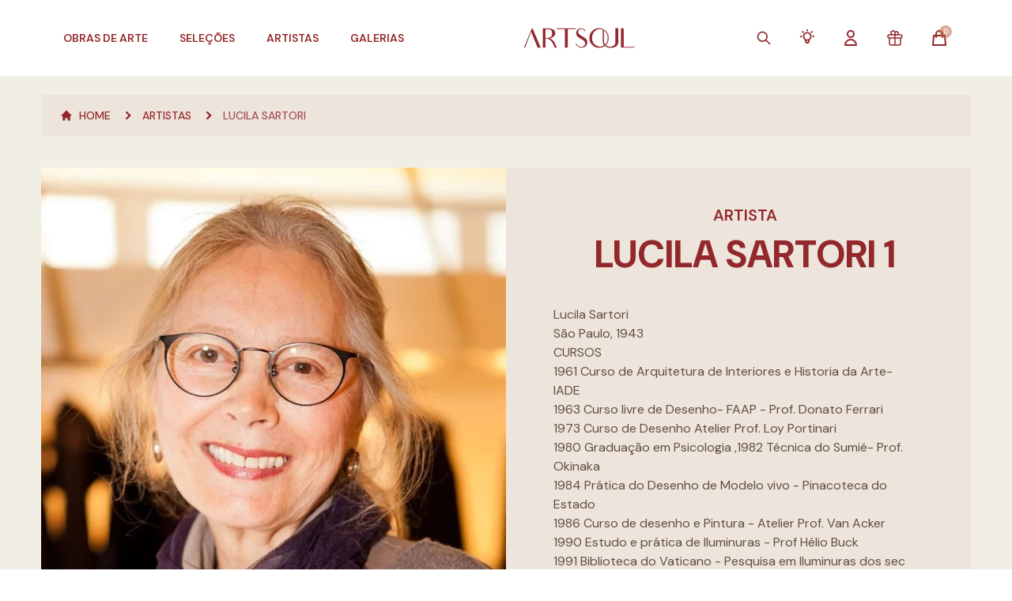

--- FILE ---
content_type: text/html; charset=UTF-8
request_url: https://artsoul.com.br/artistas/lucila-sartori-1
body_size: 34916
content:
<!DOCTYPE html>
<html lang="pt-BR">

<head>
    <meta charset="UTF-8" />
    <meta name="viewport" content="width=device-width, initial-scale=1.0" />
    <meta name="csrf-token" content="pUbopy98h8NWTH0kn8KKa5ljOT79IFv0Yrm5jtOk">
    <meta name="theme-color" content="#93282C">
    <link rel="icon" type="image/png" sizes="32x32" href="https://artsoul.com.br/favicon-32x32.png">
    <link rel="icon" type="image/png" sizes="16x16" href="https://artsoul.com.br/favicon-16x16.png">
    <link rel="apple-touch-icon" sizes="180x180" href="https://artsoul.com.br/apple-touch-icon.png">
    <link rel="icon" type="image/png" sizes="192x192" href="https://artsoul.com.br/android-chrome-192x192.png">
    <link rel="icon" type="image/png" sizes="512x512" href="https://artsoul.com.br/android-chrome-512x512.png">
    <link rel="shortcut icon" href="https://artsoul.com.br/favicon.ico" />
    <link rel="manifest" href="https://artsoul.com.br/site.webmanifest">
    <link rel="alternate" hreflang="pt-BR" href="https://artsoul.com.br/artistas/lucila-sartori-1" />
    <link rel="alternate" hreflang="en-US" href="https://en.artsoul.com.br/artistas/lucila-sartori-1" />
    <link rel="alternate" hreflang="x-default" href="https://artsoul.com.br/artistas/lucila-sartori-1" />

    
    <title>Artista Lucila Sartori 1 - Artsoul</title>
<meta name="description" content="Artista Lucila Sartori 1. Da Galeria Gravura Brasileira. Artsoul - Marketplace de Arte Contemporânea" />
<meta property="og:type" content="website" />
<meta property="og:locale" content="pt_BR">
<meta property="og:site_name" content="Artsoul - Marketplace de Arte Contemporânea" />
<meta property="og:title" content="Artista Lucila Sartori 1 - Artsoul" />
<meta property="og:description" content="Artista Lucila Sartori 1. Da Galeria Gravura Brasileira. Artsoul - Marketplace de Arte Contemporânea" />
<meta property="og:url" content="https://artsoul.com.br/artistas/lucila-sartori-1" />
<meta property="og:image" content="https://artsoul.nyc3.cdn.digitaloceanspaces.com/artists/2267/dwklKD6UzE6aZ8cRVJW6Sx22032022034959.webp" />
<meta property="og:image:width" content="850">
<meta property="og:image:height" content="806">
<meta property="twitter:title" content="Artista Lucila Sartori 1 - Artsoul" />
<meta property="twitter:description" content="Artista Lucila Sartori 1. Da Galeria Gravura Brasileira. Artsoul - Marketplace de Arte Contemporânea" />
<meta property="twitter:image" content="https://artsoul.nyc3.cdn.digitaloceanspaces.com/artists/2267/dwklKD6UzE6aZ8cRVJW6Sx22032022034959.webp" />
<meta name="twitter:card" content="summary_large_image" />
<meta name="lomadee-verification" content="22851482" />
<meta name="google-site-verification" content="dHm4m1tUbsYrJSyGls7YB7MeUGCIBhMtJ_OauMZ35Vw" />
<meta name="google-site-verification" content="S3xLW6UcgI9UQhHiBS9Hyww0jFX5bXkon-L12b-VzjY" />
<meta name="facebook-domain-verification" content="wxk3rckm7j3jfikjxjkh74bnrt0yey" />
<meta name="p:domain_verify" content="4f6d4c7c698420a6d4a27f92b373c307"/>
<meta name="robots" content="index,follow">
<meta name="google-site-verification" content="m_ktrwry8IyTVrvMlQhl2xFCGIsAWTACdyFjphAHkjg" />
<link rel="canonical" href="https://artsoul.com.br/artistas/lucila-sartori-1" />
<script type="text/javascript" src="https://cdn.weglot.com/weglot.min.js"></script>
<script>
    Weglot.initialize({
        api_key: 'wg_945e7b91ceaef5d761f7232c74724b518'
    });
</script>

<!-- Google tag (gtag.js) -->
<script async src="https://www.googletagmanager.com/gtag/js?id=G-TL9VDMCNYX"></script>
<script async src="https://www.googletagmanager.com/gtag/js?id=AW-11425627765"></script>
<script>
    window.dataLayer = window.dataLayer || [];

    function gtag() {
        dataLayer.push(arguments);
    }
    gtag('js', new Date());

    gtag('config', 'G-TL9VDMCNYX');
    gtag('config', 'AW-11425627765');
</script>

<!-- Google Tag Manager -->
<script>
    (function(w, d, s, l, i) {
        w[l] = w[l] || [];
        w[l].push({
            'gtm.start': new Date().getTime(),
            event: 'gtm.js'
        });
        var f = d.getElementsByTagName(s)[0],
            j = d.createElement(s),
            dl = l != 'dataLayer' ? '&l=' + l : '';
        j.async = true;
        j.src = 'https://www.googletagmanager.com/gtm.js?id=' + i + dl;
        f.parentNode.insertBefore(j, f);
    })(window, document, 'script', 'dataLayer', 'GTM-P88Q483');
</script>
<!-- End Google Tag Manager -->

<script type="text/javascript" src="https://artsoul.nyc3.cdn.digitaloceanspaces.com/assets/datalayers.js"></script>

            <link defer href="https://artsoul.nyc3.cdn.digitaloceanspaces.com/assets/app.css" rel="stylesheet">
        
        <style >[wire\:loading], [wire\:loading\.delay], [wire\:loading\.inline-block], [wire\:loading\.inline], [wire\:loading\.block], [wire\:loading\.flex], [wire\:loading\.table], [wire\:loading\.grid], [wire\:loading\.inline-flex] {display: none;}[wire\:loading\.delay\.shortest], [wire\:loading\.delay\.shorter], [wire\:loading\.delay\.short], [wire\:loading\.delay\.long], [wire\:loading\.delay\.longer], [wire\:loading\.delay\.longest] {display:none;}[wire\:offline] {display: none;}[wire\:dirty]:not(textarea):not(input):not(select) {display: none;}input:-webkit-autofill, select:-webkit-autofill, textarea:-webkit-autofill {animation-duration: 50000s;animation-name: livewireautofill;}@keyframes livewireautofill { from {} }</style>
</head>

<body class="subpixel-antialiased" x-data x-init="dataLayerUserProperties(null)">
    <!-- Google Tag Manager (noscript) -->
    <noscript>
        <iframe src="https://www.googletagmanager.com/ns.html?id=GTM-P88Q483" height="0" width="0"
            style="display:none;visibility:hidden"></iframe>
    </noscript>
    <!-- End Google Tag Manager (noscript) -->
    <div class="relative bg-offwhite mx-auto max-w-screen-fhd min-h-screen antialiase"
        x-data="{ openCart: false, isHome: false, pageScrolled: false, isMobile: window.innerWidth < 1024, openMobileMenu: false, openNavBuy: false, openNavKnow: false, openNavInfo: false }">
        <div class="top-0 z-30 fixed w-full max-w-screen-fhd" :class="{
                'bg-white !shadow transition duration-100': pageScrolled,
                'lg:bg-gradient-to-b lg:via-black/60 lg:from-black': isHome && !pageScrolled && (!openNavBuy && !openNavKnow && ! openNavInfo),
                '!bg-white': (openNavBuy || openNavKnow || openNavInfo)
            }" @scroll.window="pageScrolled = window.scrollY > 20">

                            <div @keyup.escape="openNavBuy = false; openNavKnow = false; openNavInfo = false;">
    <div class="z-40 bg-white lg:pt-4 w-full lg:max-w-screen-fhd h-14 lg:h-24 transition-all duration-300"
        :class="isHome && !pageScrolled ? 'lg:h-32 lg:bg-transparent' : '', isHome && pageScrolled ? 'lg:h-24' : 'bg-white'">

                    <div>
    <nav class="hidden lg:block lg:z-20 absolute lg:relative w-full max-w-screen-fhd">
        <div class="lg:relative flex justify-between items-center px-4 xl:px-20 transition-all duration-300"
            :class="(!openNavBuy && isHome) && !pageScrolled ? 'text-offwhite' : 'text-clay'">
            <ul class="z-10 lg:flex flex-row items-center space-x-10 h-16 font-semibold text-sm uppercase">
                <li @mouseover="openNavBuy = true; openNavKnow = false; openNavInfo = false;">
                    <a href="javascript:void(0)" class="hover:text-blood transition">
                        Obras de Arte
                    </a>
                </li>
                <li>
                    <a href="https://artsoul.com.br/destaques" class="transition"
                        :class="{'hover:text-blood': pageScrolled || openNavBuy, 'hover:text-offwhite': ! pageScrolled && !openNavBuy}">
                        Seleções
                    </a>
                </li>

                <li>
                    <a href="https://artsoul.com.br/artistas" class="transition"
                        :class="{'hover:text-blood': pageScrolled || openNavBuy, 'hover:text-offwhite': ! pageScrolled && !openNavBuy}">
                        Artistas
                    </a>
                </li>

                <li>
                    <a href="https://artsoul.com.br/galerias" class="transition"
                        :class="{'hover:text-blood': pageScrolled || openNavBuy, 'hover:text-offwhite': ! pageScrolled && !openNavBuy}">
                        Galerias
                    </a>
                </li>
            </ul>

            <div>
                                <a href="https://artsoul.com.br" class="w-full shrink-0">
                    <img src="https://artsoul.com.br/images/logo/logo_branco_horizontal.png" alt="Artsoul"
                        class="h-6 mx-auto lazyload lg:h-10" x-cloak
                        x-show="(!openNavBuy && !openNavKnow && !openNavInfo && isHome) && !pageScrolled">
                    <img src="https://artsoul.com.br/images/logo/logo_primaria_horizontal.png"
                        alt="Artsoul" class="h-6 mx-auto lazyload lg:h-10" x-cloak
                        x-show="(openNavBuy || openNavKnow || openNavInfo || !isHome) || pageScrolled">
                </a>
            </div>

            <ul class="z-10 lg:flex flex-row items-center space-x-8 h-16 font-semibold text-sm uppercase" :class="(!openNavBuy && !openNavKnow && !openNavInfo && isHome) && !pageScrolled ? 'text-offwhite' :
                    'text-clay'">
                <li>
                    <a href="#" class="hover:text-blood transition"
                        @click.prevent="$dispatch('openpopup', 'global-search-modal')">
                        <span class="lg:hidden 2xl:block">Buscar</span>
                        <svg xmlns="http://www.w3.org/2000/svg" class="2xl:hidden lg:block w-6 h-5" fill="none" viewBox="0 0 24 24" stroke="currentColor">
    <path stroke-linecap="round" stroke-linejoin="round" stroke-width="2" d="M21 21l-6-6m2-5a7 7 0 11-14 0 7 7 0 0114 0z" />
</svg>
                    </a>
                </li>

                <li>
                    <div class="inline-block relative text-left" x-data="{ openDropdown: false }">
                        <a href="#" @click.prevent="openDropdown = !openDropdown" class="hover:text-blood transition">
                            <span class="lg:hidden 2xl:block">Serviços</span>
                            <svg class="2xl:hidden lg:block" style="height: 22px; width: 22px" fill="none" stroke="currentColor" viewBox="0 0 24 24" xmlns="http://www.w3.org/2000/svg">
    <path stroke-linecap="round" stroke-linejoin="round" stroke-width="2"
        d="M9.663 17h4.673M12 3v1m6.364 1.636l-.707.707M21 12h-1M4 12H3m3.343-5.657l-.707-.707m2.828 9.9a5 5 0 117.072 0l-.548.547A3.374 3.374 0 0014 18.469V19a2 2 0 11-4 0v-.531c0-.895-.356-1.754-.988-2.386l-.548-.547z">
    </path>
</svg>                        </a>

                        <div class="right-0 absolute bg-white ring-opacity-5 shadow-lg mt-4 rounded-me focus:outline-none ring-1 ring-black w-80 origin-top-right"
                            role="menu" aria-orientation="vertical" aria-labelledby="menu-button" tabindex="-1"
                            x-show="openDropdown" x-cloak @mouseleave="openDropdown =  false"
                            x-transition:enter.duration.300ms x-transition:leave.duration.100ms>
                            <div class="py-1" role="none">
                                <a href="https://artsoul.com.br/lista-de-presentes"
                                    class="flex items-center space-x-2 bg-clay/5 px-4 py-2 w-full text-clay hover:text-blood text-sm transition"
                                    role="menuitem" tabindex="-1" id="menu-item-0">
                                    <svg class="w-5 h-5 text-clay shrink-0" fill="none" stroke="currentColor" viewBox="0 0 24 24" xmlns="http://www.w3.org/2000/svg">
    <path stroke-linecap="round" stroke-linejoin="round" stroke-width="1.5"
          d="M12 8v13m0-13V6a2 2 0 112 2h-2zm0 0V5.5A2.5 2.5 0 109.5 8H12zm-7 4h14M5 12a2 2 0 110-4h14a2 2 0 110 4M5 12v7a2 2 0 002 2h10a2 2 0 002-2v-7">
    </path>
</svg>
                                    <span>Lista de Presentes</span>
                                </a>
                                <a href="https://artsoul.com.br/servicos/consultoria-personalizada"
                                    class="flex items-center space-x-2 bg-clay/5 px-4 py-2 w-full text-clay hover:text-blood text-sm transition"
                                    role="menuitem" tabindex="-1" id="menu-item-0">
                                    <svg class="w-5 h-6 text-clay shrink-0" fill="none" stroke="currentColor" viewBox="0 0 24 24" xmlns="http://www.w3.org/2000/svg">
    <path stroke-linecap="round" stroke-linejoin="round" stroke-width="2"
        d="M9.663 17h4.673M12 3v1m6.364 1.636l-.707.707M21 12h-1M4 12H3m3.343-5.657l-.707-.707m2.828 9.9a5 5 0 117.072 0l-.548.547A3.374 3.374 0 0014 18.469V19a2 2 0 11-4 0v-.531c0-.895-.356-1.754-.988-2.386l-.548-.547z">
    </path>
</svg>                                    <span>Consultoria Personalizada</span>
                                </a>
                                <a href="https://artsoul.com.br/servicos"
                                    class="flex items-center space-x-2 bg-clay/5 px-4 py-2 w-full text-clay hover:text-blood text-sm transition"
                                    role="menuitem" tabindex="-1" id="menu-item-0">
                                    <svg class="w-5 h-5 text-clay shrink-0" fill="none" stroke="currentColor" viewBox="0 0 24 24" xmlns="http://www.w3.org/2000/svg">
    <path stroke-linecap="round" stroke-linejoin="round" stroke-width="2"
          d="M8 16l2.879-2.879m0 0a3 3 0 104.243-4.242 3 3 0 00-4.243 4.242zM21 12a9 9 0 11-18 0 9 9 0 0118 0z"></path>
</svg>                                    <span>Parceiros</span>
                                </a>
                            </div>
                        </div>
                    </div>
                </li>

                                    <li>
                        <a href="javascript:void(0)" @click.prevent="$dispatch('openpopup', 'login-modal')"
                            class="hover:text-blood transition">
                            <span class="lg:hidden 2xl:block">Minha Conta</span>
                            <svg xmlns="http://www.w3.org/2000/svg" class="2xl:hidden lg:block w-6 h-6" fill="none" viewBox="0 0 24 24" stroke="currentColor">
    <path stroke-linecap="round" stroke-linejoin="round" stroke-width="2"
        d="M16 7a4 4 0 11-8 0 4 4 0 018 0zM12 14a7 7 0 00-7 7h14a7 7 0 00-7-7z" />
</svg>                        </a>
                    </li>
                
                
                <li>
                    <a href="https://artsoul.com.br/lista-de-presentes">
                        <svg class="w-6 h-6 hover:text-blood transition" fill="none" stroke="currentColor" viewBox="0 0 24 24" xmlns="http://www.w3.org/2000/svg">
    <path stroke-linecap="round" stroke-linejoin="round" stroke-width="1.5"
          d="M12 8v13m0-13V6a2 2 0 112 2h-2zm0 0V5.5A2.5 2.5 0 109.5 8H12zm-7 4h14M5 12a2 2 0 110-4h14a2 2 0 110 4M5 12v7a2 2 0 002 2h10a2 2 0 002-2v-7">
    </path>
</svg>
                    </a>
                </li>

                <li class="">
                    <a href="#" @click.prevent="openCart = !openCart">
                        <div class="relative">
                            <svg xmlns="http://www.w3.org/2000/svg" class="w-6 h-6 hover:text-blood transition" fill="none" viewBox="0 0 24 24" stroke="currentColor">
    <path stroke-linecap="round" stroke-linejoin="round" stroke-width="2"
        d="M16 11V7a4 4 0 00-8 0v4M5 9h14l1 12H4L5 9z" />
</svg>                            <span
                                class="-top-1 -right-1 absolute flex justify-center items-center bg-terra rounded-full w-4 h-4 text-1xs text-offwhite animate-pulse">
                                <span wire:id="LjEAPwzjz43YgdqxjdIW" wire:initial-data="{&quot;fingerprint&quot;:{&quot;id&quot;:&quot;LjEAPwzjz43YgdqxjdIW&quot;,&quot;name&quot;:&quot;cart.cart-items-count&quot;,&quot;locale&quot;:&quot;pt-BR&quot;,&quot;path&quot;:&quot;artistas\/lucila-sartori-1&quot;,&quot;method&quot;:&quot;GET&quot;,&quot;v&quot;:&quot;acj&quot;},&quot;effects&quot;:{&quot;listeners&quot;:[&quot;updateCartCount&quot;,&quot;updateCart&quot;]},&quot;serverMemo&quot;:{&quot;children&quot;:[],&quot;errors&quot;:[],&quot;htmlHash&quot;:&quot;64151a00&quot;,&quot;data&quot;:[],&quot;dataMeta&quot;:[],&quot;checksum&quot;:&quot;628962adb4e62ab573d8564064074da704542419cfcdc0dff8625fc6dd4f66bc&quot;}}">0</span>

<!-- Livewire Component wire-end:LjEAPwzjz43YgdqxjdIW -->                            </span>
                        </div>
                    </a>
                </li>
            </ul>
        </div>

        <div class="bottom-shadow pt-3" x-transition:enter.duration.500ms x-transition:leave.duration.50ms x-cloak
            x-show="openNavBuy" @mouseleave="openNavBuy = false">
            <div class="divide-y divide-clay/10">
                <div
                    class="lg:grid lg:grid-cols-4 bg-white bg-opacity-[97%] lg:p-8 xl:p-10 pt-0 border-brown w-full text-sm uppercase">
                    <div class="flex flex-col justify-between">
                        <ul class="space-y-3 lg:pl-4 xl:pl-8">
                            <li>
                                <a href="https://artsoul.com.br/obras"
                                    class="flex items-center space-x-2 font-semibold text-brown hover:text-blood transition">
                                    <svg xmlns="http://www.w3.org/2000/svg" stroke-width="2" class="w-4 h-4" fill="none"
    viewBox="0 0 24 24" stroke="currentColor">
    <path stroke-linecap="round" stroke-linejoin="round"
        d="M11.049 2.927c.3-.921 1.603-.921 1.902 0l1.519 4.674a1 1 0 00.95.69h4.915c.969 0 1.371 1.24.588 1.81l-3.976 2.888a1 1 0 00-.363 1.118l1.518 4.674c.3.922-.755 1.688-1.538 1.118l-3.976-2.888a1 1 0 00-1.176 0l-3.976 2.888c-.783.57-1.838-.197-1.538-1.118l1.518-4.674a1 1 0 00-.363-1.118l-3.976-2.888c-.784-.57-.38-1.81.588-1.81h4.914a1 1 0 00.951-.69l1.519-4.674z" />
</svg>
                                    <span>Ver Todas as Obras</span>
                                </a>
                            </li>
                            <li>
                                <a href="https://artsoul.com.br/design/catalogo"
                                    class="flex items-center space-x-2 font-semibold text-clay hover:text-blood transition">
                                    <svg xmlns="http://www.w3.org/2000/svg" stroke-width="2" class="w-4 h-4" fill="none"
    viewBox="0 0 24 24" stroke="currentColor">
    <path stroke-linecap="round" stroke-linejoin="round"
        d="M11.049 2.927c.3-.921 1.603-.921 1.902 0l1.519 4.674a1 1 0 00.95.69h4.915c.969 0 1.371 1.24.588 1.81l-3.976 2.888a1 1 0 00-.363 1.118l1.518 4.674c.3.922-.755 1.688-1.538 1.118l-3.976-2.888a1 1 0 00-1.176 0l-3.976 2.888c-.783.57-1.838-.197-1.538-1.118l1.518-4.674a1 1 0 00-.363-1.118l-3.976-2.888c-.784-.57-.38-1.81.588-1.81h4.914a1 1 0 00.951-.69l1.519-4.674z" />
</svg>
                                    <span>Peças de Design</span>
                                </a>
                            </li>
                        </ul>

                        <ul class="flex flex-col space-y-5 lg:pl-4 xl:pl-8">
                            <li class="font-bold text-clay">Temas</li>
                                                            <li>
                                    <a href="https://artsoul.com.br/obras/tema/contemporaneo"
                                        class="text-brown hover:text-blood transition">
                                        Contemporâneo
                                    </a>
                                </li>
                                                            <li>
                                    <a href="https://artsoul.com.br/obras/tema/abstrato"
                                        class="text-brown hover:text-blood transition">
                                        Abstrato
                                    </a>
                                </li>
                                                            <li>
                                    <a href="https://artsoul.com.br/obras/tema/paisagem"
                                        class="text-brown hover:text-blood transition">
                                        Paisagem
                                    </a>
                                </li>
                                                        <li>
                                <a href="https://artsoul.com.br/obras" class="text-brown hover:text-blood transition">
                                    Outros
                                </a>
                            </li>
                        </ul>
                    </div>

                    <ul class="flex flex-col space-y-5 lg:pl-4 xl:pl-8">
                        <li class="font-bold text-clay">Técnicas</li>
                                                    <li><a href="https://artsoul.com.br/obras/tecnica/pintura"
                                    class="text-brown hover:text-blood transition">
                                    Pintura
                                </a>
                            </li>
                                                    <li><a href="https://artsoul.com.br/obras/tecnica/fotografia"
                                    class="text-brown hover:text-blood transition">
                                    Fotografia
                                </a>
                            </li>
                                                    <li><a href="https://artsoul.com.br/obras/tecnica/escultura"
                                    class="text-brown hover:text-blood transition">
                                    Escultura
                                </a>
                            </li>
                                                    <li><a href="https://artsoul.com.br/obras/tecnica/desenho"
                                    class="text-brown hover:text-blood transition">
                                    Desenho
                                </a>
                            </li>
                                                    <li><a href="https://artsoul.com.br/obras/tecnica/ceramica"
                                    class="text-brown hover:text-blood transition">
                                    Cerâmica
                                </a>
                            </li>
                                                <li>
                            <a href="https://artsoul.com.br/obras" class="text-brown hover:text-blood transition">
                                Outros
                            </a>
                        </li>
                    </ul>

                    <ul class="flex flex-col space-y-5 lg:pl-4 xl:pl-8">
                        <li class="font-bold text-clay">Preços</li>
                                                    <li>
                                <a href="https://artsoul.com.br/obras?preco[0]=0-100000"
                                    class="text-brown hover:text-blood transition">
                                    ATÉ R$ 1.000
                                </a>
                            </li>
                                                    <li>
                                <a href="https://artsoul.com.br/obras?preco[0]=100001-200000"
                                    class="text-brown hover:text-blood transition">
                                    R$ 1.001 ATÉ R$ R$ 2.000
                                </a>
                            </li>
                                                    <li>
                                <a href="https://artsoul.com.br/obras?preco[0]=200001-500000"
                                    class="text-brown hover:text-blood transition">
                                    R$ 2.001 ATÉ R$ R$ 5.000
                                </a>
                            </li>
                                                    <li>
                                <a href="https://artsoul.com.br/obras?preco[0]=500001-1000000"
                                    class="text-brown hover:text-blood transition">
                                    R$ 5.001 ATÉ R$ R$ 10.000
                                </a>
                            </li>
                                                    <li>
                                <a href="https://artsoul.com.br/obras?preco[0]=1000001-2000000"
                                    class="text-brown hover:text-blood transition">
                                    R$ 10.001 ATÉ R$ R$ 20.000
                                </a>
                            </li>
                                                    <li>
                                <a href="https://artsoul.com.br/obras?preco[0]=2000001-5000000"
                                    class="text-brown hover:text-blood transition">
                                    R$ 20.001 ATÉ R$ R$ 50.000
                                </a>
                            </li>
                                            </ul>

                    <ul class="2xl:flex flex-col space-y-5 lg:pl-4 xl:pl-8">
                        <li class="font-bold text-clay">Tamanhos</li>
                                                    <li>
                                <a href="https://artsoul.com.br/obras?tamanho[0]=0-40"
                                    class="text-brown hover:text-blood transition">
                                    Pequeno (Até 40cm)
                                </a>
                            </li>
                                                    <li>
                                <a href="https://artsoul.com.br/obras?tamanho[0]=41-100"
                                    class="text-brown hover:text-blood transition">
                                    Médio (Entre 40-100cm)
                                </a>
                            </li>
                                                    <li>
                                <a href="https://artsoul.com.br/obras?tamanho[0]=101-200"
                                    class="text-brown hover:text-blood transition">
                                    Grande (Entre 101-200cm)
                                </a>
                            </li>
                                                    <li>
                                <a href="https://artsoul.com.br/obras?tamanho[0]=201-100000"
                                    class="text-brown hover:text-blood transition">
                                    Extra Grande (Maior que 200cm)
                                </a>
                            </li>
                                                <li class="!mt-[3.7rem]">
                            <a href="https://artsoul.com.br/multiplos-artsoul"
                                class="flex items-center space-x-2 font-semibold text-brown hover:text-blood transition">
                                <img src="https://artsoul.com.br/images/favicon.png" alt="Artsoul" class="w-4 h-4"
                                    loading="lazy">
                                <span>Múltiplos Artsoul</span>
                            </a>
                        </li>
                    </ul>
                </div>

                <section class="bg-white bg-opacity-[97%] p-5">
    <div class="swiper swiper-home-categories relative" id="swiper-home-categories" navegationId="categories">
    <div class="flex items-start !pr-10 swiper-wrapper">
        <article class="p-5 cursor-pointer swiper-slide">
        <a href="https://artsoul.com.br/obras/tecnica/tecnica-mista"
            class="group flex items-center space-x-2 lg:space-x-4">
            <div class="relative w-14 lg:w-32">
                <img src="https://artsoul.com.br/images/bg_white.svg" data-src="https://artsoul.nyc3.digitaloceanspaces.com/tags/16/FpNFfSV2wHIEJUXD2ztxwH220320222330140.webp"
                    alt="Técnica Mista"
                    class="w-14 lg:w-32 h-8 lg:h-16 object-center object-cover swiper-lazy lazyload" loading="lazy" />
                <div class="swiper-lazy-preloader swiper-lazy-preloader-blue"></div>
            </div>

            <div class="flex flex-col flex-shrink-0">
                <p class="!text-brown text-1xs lg:text-xs text-left uppercase">Obras</p>
                <span
                    class="font-bold !text-clay text-1xs group-hover:!text-blood lg:text-sm text-left uppercase transition">
                    Técnica Mista
                </span>
            </div>
        </a>
    </article>
    <article class="p-5 cursor-pointer swiper-slide">
        <a href="https://artsoul.com.br/obras/tecnica/ceramica"
            class="group flex items-center space-x-2 lg:space-x-4">
            <div class="relative w-14 lg:w-32">
                <img src="https://artsoul.com.br/images/bg_white.svg" data-src="https://artsoul.nyc3.cdn.digitaloceanspaces.com/tags/40/uES4kMudXIFJW66arOZoYD03102023182429.webp"
                    alt="Cerâmica"
                    class="w-14 lg:w-32 h-8 lg:h-16 object-center object-cover swiper-lazy lazyload" loading="lazy" />
                <div class="swiper-lazy-preloader swiper-lazy-preloader-blue"></div>
            </div>

            <div class="flex flex-col flex-shrink-0">
                <p class="!text-brown text-1xs lg:text-xs text-left uppercase">Obras</p>
                <span
                    class="font-bold !text-clay text-1xs group-hover:!text-blood lg:text-sm text-left uppercase transition">
                    Cerâmica
                </span>
            </div>
        </a>
    </article>
    <article class="p-5 cursor-pointer swiper-slide">
        <a href="https://artsoul.com.br/obras/tecnica/joias"
            class="group flex items-center space-x-2 lg:space-x-4">
            <div class="relative w-14 lg:w-32">
                <img src="https://artsoul.com.br/images/bg_white.svg" data-src="https://artsoul.com.br/images/category-tag.jpg"
                    alt="Jóia"
                    class="w-14 lg:w-32 h-8 lg:h-16 object-center object-cover swiper-lazy lazyload" loading="lazy" />
                <div class="swiper-lazy-preloader swiper-lazy-preloader-blue"></div>
            </div>

            <div class="flex flex-col flex-shrink-0">
                <p class="!text-brown text-1xs lg:text-xs text-left uppercase">Obras</p>
                <span
                    class="font-bold !text-clay text-1xs group-hover:!text-blood lg:text-sm text-left uppercase transition">
                    Jóia
                </span>
            </div>
        </a>
    </article>
    <article class="p-5 cursor-pointer swiper-slide">
        <a href="https://artsoul.com.br/obras/tecnica/gravura"
            class="group flex items-center space-x-2 lg:space-x-4">
            <div class="relative w-14 lg:w-32">
                <img src="https://artsoul.com.br/images/bg_white.svg" data-src="https://artsoul.nyc3.digitaloceanspaces.com/tags/10/2bybCrHszNcV6FxiEdnFNG230320220745210.webp"
                    alt="Gravura"
                    class="w-14 lg:w-32 h-8 lg:h-16 object-center object-cover swiper-lazy lazyload" loading="lazy" />
                <div class="swiper-lazy-preloader swiper-lazy-preloader-blue"></div>
            </div>

            <div class="flex flex-col flex-shrink-0">
                <p class="!text-brown text-1xs lg:text-xs text-left uppercase">Obras</p>
                <span
                    class="font-bold !text-clay text-1xs group-hover:!text-blood lg:text-sm text-left uppercase transition">
                    Gravura
                </span>
            </div>
        </a>
    </article>
    <article class="p-5 cursor-pointer swiper-slide">
        <a href="https://artsoul.com.br/obras/tecnica/fotografia"
            class="group flex items-center space-x-2 lg:space-x-4">
            <div class="relative w-14 lg:w-32">
                <img src="https://artsoul.com.br/images/bg_white.svg" data-src="https://artsoul.nyc3.digitaloceanspaces.com/tags/8/HO5WfZlygh2rSwxxOixSpk230320221159030.webp"
                    alt="Fotografia"
                    class="w-14 lg:w-32 h-8 lg:h-16 object-center object-cover swiper-lazy lazyload" loading="lazy" />
                <div class="swiper-lazy-preloader swiper-lazy-preloader-blue"></div>
            </div>

            <div class="flex flex-col flex-shrink-0">
                <p class="!text-brown text-1xs lg:text-xs text-left uppercase">Obras</p>
                <span
                    class="font-bold !text-clay text-1xs group-hover:!text-blood lg:text-sm text-left uppercase transition">
                    Fotografia
                </span>
            </div>
        </a>
    </article>
    <article class="p-5 cursor-pointer swiper-slide">
        <a href="https://artsoul.com.br/obras/tecnica/design"
            class="group flex items-center space-x-2 lg:space-x-4">
            <div class="relative w-14 lg:w-32">
                <img src="https://artsoul.com.br/images/bg_white.svg" data-src="https://artsoul.nyc3.digitaloceanspaces.com/tags/14/fdhYb4dRPcLNvjTLhVTIfD230320220726060.webp"
                    alt="Design"
                    class="w-14 lg:w-32 h-8 lg:h-16 object-center object-cover swiper-lazy lazyload" loading="lazy" />
                <div class="swiper-lazy-preloader swiper-lazy-preloader-blue"></div>
            </div>

            <div class="flex flex-col flex-shrink-0">
                <p class="!text-brown text-1xs lg:text-xs text-left uppercase">Obras</p>
                <span
                    class="font-bold !text-clay text-1xs group-hover:!text-blood lg:text-sm text-left uppercase transition">
                    Design
                </span>
            </div>
        </a>
    </article>
    <article class="p-5 cursor-pointer swiper-slide">
        <a href="https://artsoul.com.br/obras/tecnica/outras-tecnicas"
            class="group flex items-center space-x-2 lg:space-x-4">
            <div class="relative w-14 lg:w-32">
                <img src="https://artsoul.com.br/images/bg_white.svg" data-src="https://artsoul.nyc3.digitaloceanspaces.com/tags/36/eLe8oCvOcmO4zFWCIitmxx230320221854430.webp"
                    alt="Outra Técnica"
                    class="w-14 lg:w-32 h-8 lg:h-16 object-center object-cover swiper-lazy lazyload" loading="lazy" />
                <div class="swiper-lazy-preloader swiper-lazy-preloader-blue"></div>
            </div>

            <div class="flex flex-col flex-shrink-0">
                <p class="!text-brown text-1xs lg:text-xs text-left uppercase">Obras</p>
                <span
                    class="font-bold !text-clay text-1xs group-hover:!text-blood lg:text-sm text-left uppercase transition">
                    Outra Técnica
                </span>
            </div>
        </a>
    </article>
    <article class="p-5 cursor-pointer swiper-slide">
        <a href="https://artsoul.com.br/obras/tecnica/escultura"
            class="group flex items-center space-x-2 lg:space-x-4">
            <div class="relative w-14 lg:w-32">
                <img src="https://artsoul.com.br/images/bg_white.svg" data-src="https://artsoul.nyc3.digitaloceanspaces.com/tags/9/YvacI9ZqVAKyt42SLAORta230320222312260.webp"
                    alt="Escultura"
                    class="w-14 lg:w-32 h-8 lg:h-16 object-center object-cover swiper-lazy lazyload" loading="lazy" />
                <div class="swiper-lazy-preloader swiper-lazy-preloader-blue"></div>
            </div>

            <div class="flex flex-col flex-shrink-0">
                <p class="!text-brown text-1xs lg:text-xs text-left uppercase">Obras</p>
                <span
                    class="font-bold !text-clay text-1xs group-hover:!text-blood lg:text-sm text-left uppercase transition">
                    Escultura
                </span>
            </div>
        </a>
    </article>
    <article class="p-5 cursor-pointer swiper-slide">
        <a href="https://artsoul.com.br/obras/tecnica/desenho"
            class="group flex items-center space-x-2 lg:space-x-4">
            <div class="relative w-14 lg:w-32">
                <img src="https://artsoul.com.br/images/bg_white.svg" data-src="https://artsoul.nyc3.digitaloceanspaces.com/tags/12/9ciwOqPtvKxy7ByELOOjii230320220022080.webp"
                    alt="Desenho"
                    class="w-14 lg:w-32 h-8 lg:h-16 object-center object-cover swiper-lazy lazyload" loading="lazy" />
                <div class="swiper-lazy-preloader swiper-lazy-preloader-blue"></div>
            </div>

            <div class="flex flex-col flex-shrink-0">
                <p class="!text-brown text-1xs lg:text-xs text-left uppercase">Obras</p>
                <span
                    class="font-bold !text-clay text-1xs group-hover:!text-blood lg:text-sm text-left uppercase transition">
                    Desenho
                </span>
            </div>
        </a>
    </article>
    <article class="p-5 cursor-pointer swiper-slide">
        <a href="https://artsoul.com.br/obras/tecnica/pintura"
            class="group flex items-center space-x-2 lg:space-x-4">
            <div class="relative w-14 lg:w-32">
                <img src="https://artsoul.com.br/images/bg_white.svg" data-src="https://artsoul.nyc3.digitaloceanspaces.com/tags/7/FHlx5IzrL1xqXJrKmVbAYQ220320222331210.webp"
                    alt="Pintura"
                    class="w-14 lg:w-32 h-8 lg:h-16 object-center object-cover swiper-lazy lazyload" loading="lazy" />
                <div class="swiper-lazy-preloader swiper-lazy-preloader-blue"></div>
            </div>

            <div class="flex flex-col flex-shrink-0">
                <p class="!text-brown text-1xs lg:text-xs text-left uppercase">Obras</p>
                <span
                    class="font-bold !text-clay text-1xs group-hover:!text-blood lg:text-sm text-left uppercase transition">
                    Pintura
                </span>
            </div>
        </a>
    </article>
    </div>

    <div class="absolute swiper-button-next swiper-button-next-categories  "></div>
    <div class="absolute swiper-button-prev swiper-button-prev-categories  "></div>
    <div class="mt-16 hidden">
        <div class="swiper-pagination "></div>
    </div>
</div>
</section>
            </div>
        </div>

        <div class="bottom-shadow pt-3" x-transition:enter.duration.500ms x-transition:leave.duration.50ms x-cloak
            x-show="openNavKnow" @mouseleave="openNavKnow = false">
            <div class="!bg-white pt-4 font-medium text-clay text-lg text-center uppercase">
                Passeie pelas nossas galerias, artistas e seleções exclusivas
            </div>
            <div
                class="lg:grid lg:grid-cols-5 bg-white bg-opacity-[97%] lg:p-8 xl:p-10 lg:!pb-0 xl:!pb-0 border-brown w-full text-sm uppercase">
                <ul class="flex flex-col space-y-6 col-span-2 lg:pl-4 xl:pl-8">
                    <li class="items-center grid grid-cols-2 font-bold text-clay">
                        <span>Artistas em Destaque</span>

                        <a href="https://artsoul.com.br/artistas"
                            class="ml-3 font-semibold text-clay hover:text-blood text-xs underline uppercase transition">
                            Ver todos os Artistas
                        </a>
                    </li>
                    <ul wire:id="7KbOGBqbiebbpgdpUgkp" wire:initial-data="{&quot;fingerprint&quot;:{&quot;id&quot;:&quot;7KbOGBqbiebbpgdpUgkp&quot;,&quot;name&quot;:&quot;menu.featured-artists&quot;,&quot;locale&quot;:&quot;pt-BR&quot;,&quot;path&quot;:&quot;artistas\/lucila-sartori-1&quot;,&quot;method&quot;:&quot;GET&quot;,&quot;v&quot;:&quot;acj&quot;},&quot;effects&quot;:{&quot;listeners&quot;:[]},&quot;serverMemo&quot;:{&quot;children&quot;:[],&quot;errors&quot;:[],&quot;htmlHash&quot;:&quot;a3cfebbe&quot;,&quot;data&quot;:{&quot;readyToLoad&quot;:false},&quot;dataMeta&quot;:[],&quot;checksum&quot;:&quot;946fef2c4e0adf1d582f2a3f554344c97b980bf5dc3eab5b7c6ebd4213f40a15&quot;}}" class="items-center lg:gap-4 2xl:gap-6 grid grid-cols-2 !mt-10 !mb-12" wire:init="loadData">
    </ul>
<!-- Livewire Component wire-end:7KbOGBqbiebbpgdpUgkp -->                </ul>

                <div class="flex flex-col col-span-3">
                    <ul class="flex flex-col lg:pl-4 xl:pl-8 w-full">
                        <li class="flex justify-between items-center font-bold text-clay">
                            <span>Galerias em Destaque</span>

                            <a href="https://artsoul.com.br/galerias"
                                class="font-semibold text-clay hover:text-blood text-xs underline uppercase transition">
                                Ver todas as Galerias
                            </a>
                        </li>
                        <ul wire:id="uhaRITF1CUg7f3LYxZGF" wire:initial-data="{&quot;fingerprint&quot;:{&quot;id&quot;:&quot;uhaRITF1CUg7f3LYxZGF&quot;,&quot;name&quot;:&quot;menu.featured-galleries&quot;,&quot;locale&quot;:&quot;pt-BR&quot;,&quot;path&quot;:&quot;artistas\/lucila-sartori-1&quot;,&quot;method&quot;:&quot;GET&quot;,&quot;v&quot;:&quot;acj&quot;},&quot;effects&quot;:{&quot;listeners&quot;:[]},&quot;serverMemo&quot;:{&quot;children&quot;:[],&quot;errors&quot;:[],&quot;htmlHash&quot;:&quot;a91ed06c&quot;,&quot;data&quot;:{&quot;readyToLoad&quot;:false},&quot;dataMeta&quot;:[],&quot;checksum&quot;:&quot;9618a2151cada5e8cddc1bae61369c74f91d4e65ce10f81fb90f7fc9552deb74&quot;}}" class="items-center gap-6 grid grid-cols-3 mt-10 mb-5" wire:init="loadData">
    </ul>
<!-- Livewire Component wire-end:uhaRITF1CUg7f3LYxZGF -->                    </ul>

                    <ul class="flex flex-col mt-10 lg:pl-4 xl:pl-8 w-full">
                        <li class="flex justify-between items-center font-bold text-clay">
                            <span>Seleções em Destaque</span>

                            <a href="https://artsoul.com.br/destaques"
                                class="font-semibold text-clay hover:text-blood text-xs underline uppercase transition">
                                Ver todas as Seleções
                            </a>
                        </li>
                        <ul wire:id="NidaU1fFyKWC5KEHbptz" wire:initial-data="{&quot;fingerprint&quot;:{&quot;id&quot;:&quot;NidaU1fFyKWC5KEHbptz&quot;,&quot;name&quot;:&quot;menu.featured-selections&quot;,&quot;locale&quot;:&quot;pt-BR&quot;,&quot;path&quot;:&quot;artistas\/lucila-sartori-1&quot;,&quot;method&quot;:&quot;GET&quot;,&quot;v&quot;:&quot;acj&quot;},&quot;effects&quot;:{&quot;listeners&quot;:[]},&quot;serverMemo&quot;:{&quot;children&quot;:[],&quot;errors&quot;:[],&quot;htmlHash&quot;:&quot;1b2c8d89&quot;,&quot;data&quot;:{&quot;readyToLoad&quot;:false},&quot;dataMeta&quot;:[],&quot;checksum&quot;:&quot;ec4e3d2446649555ceb1be34395ded6cdad9a4bfb9748e2aec9bc920ad43f6da&quot;}}" class="items-center gap-8 grid grid-cols-3 mt-10 mb-5" wire:init="loadData">
    </ul>
<!-- Livewire Component wire-end:NidaU1fFyKWC5KEHbptz -->                    </ul>
                </div>
            </div>
        </div>

        <div class="bottom-shadow pt-3" x-transition:enter.duration.500ms x-transition:leave.duration.50ms x-cloak
            x-show="openNavInfo" @mouseleave="openNavInfo = false">
            <div class="!bg-white bg-opacity-[97%] pt-4 font-medium text-clay text-lg text-center uppercase">
                Fique por dentro de tudo que acontece no circuíto da arte
            </div>
            <div
                class="lg:grid lg:grid-cols-6 bg-gradient-to-b from-white to-offwhite bg-opacity-[97%] border-brown w-full text-sm uppercase">
                <ul class="flex flex-col space-y-6 col-span-3 xl:p-8 lg:px-5 lg:pt-8 xl:pt-10 xl:pb-0 xl:pl-20">
                    <li class="flex justify-between items-center !mb-4 font-bold text-clay">
                        <span>Próximas Exposições</span>

                        <a href="https://artsoul.com.br/revista/eventos"
                            class="font-semibold text-blood hover:text-blood text-xs underline uppercase transition">
                            Ver todas as Exposições
                        </a>
                    </li>
                    <div wire:id="ArI6FoverJ2Mc8nxDlOA" wire:initial-data="{&quot;fingerprint&quot;:{&quot;id&quot;:&quot;ArI6FoverJ2Mc8nxDlOA&quot;,&quot;name&quot;:&quot;home.next-events&quot;,&quot;locale&quot;:&quot;pt-BR&quot;,&quot;path&quot;:&quot;artistas\/lucila-sartori-1&quot;,&quot;method&quot;:&quot;GET&quot;,&quot;v&quot;:&quot;acj&quot;},&quot;effects&quot;:{&quot;listeners&quot;:[]},&quot;serverMemo&quot;:{&quot;children&quot;:[],&quot;errors&quot;:[],&quot;htmlHash&quot;:&quot;c5275886&quot;,&quot;data&quot;:{&quot;readyToLoad&quot;:false,&quot;isHome&quot;:false},&quot;dataMeta&quot;:[],&quot;checksum&quot;:&quot;d5888732363667ff32a28dc1f9d948b3ef5209d0cf4072bd1755ddcfd37f7303&quot;}}" wire:init="loadEvents">
            <ul class="items-center gap-12 grid grid-cols-2 !mb-10">
                    </ul>
    </div>
<!-- Livewire Component wire-end:ArI6FoverJ2Mc8nxDlOA -->                </ul>

                <ul class="flex flex-col space-y-6 col-span-3 xl:p-8 lg:px-5 lg:pt-8 xl:pt-10 xl:pr-12 xl:pb-0">
                    <li class="flex justify-between items-center !mb-4 font-bold text-clay">
                        <span>Revista Artsoul</span>

                        <a href="https://blog.artsoul.com.br/"
                            class="font-semibold text-blood hover:text-blood text-xs underline uppercase transition">
                            Ver todas as Matérias
                        </a>
                    </li>
                    <div wire:id="vYqIgjsy7JTYaFBq8odI" wire:initial-data="{&quot;fingerprint&quot;:{&quot;id&quot;:&quot;vYqIgjsy7JTYaFBq8odI&quot;,&quot;name&quot;:&quot;home.magazine-posts&quot;,&quot;locale&quot;:&quot;pt-BR&quot;,&quot;path&quot;:&quot;artistas\/lucila-sartori-1&quot;,&quot;method&quot;:&quot;GET&quot;,&quot;v&quot;:&quot;acj&quot;},&quot;effects&quot;:{&quot;listeners&quot;:[]},&quot;serverMemo&quot;:{&quot;children&quot;:[],&quot;errors&quot;:[],&quot;htmlHash&quot;:&quot;e4a7a652&quot;,&quot;data&quot;:{&quot;readyToLoad&quot;:false,&quot;isHome&quot;:false},&quot;dataMeta&quot;:[],&quot;checksum&quot;:&quot;18ff9177ce8fd3e970a8d55b72a9f83d04217ba5db91e3aacaa158ccfc1258c5&quot;}}" wire:init="loadPosts">
            <ul class="space-x-8 grid grid-cols-2">
                    </ul>
    </div>
<!-- Livewire Component wire-end:vYqIgjsy7JTYaFBq8odI -->                </ul>
            </div>
        </div>
    </nav>
</div>            <div>
    <div class="lg:hidden block !z-50 fixed !inset-0 bg-white p-5 w-full h-screen overflow-y-scroll" x-cloak
        x-show="openMobileMenu" x-transition:enter="transition ease-out duration-300"
        x-transition:enter-start="opacity-0 transform scale-90 -translate-x-full"
        x-transition:enter-end="opacity-100 transform scale-100" x-transition:leave="transition ease-in duration-300"
        x-transition:leave-start="opacity-100 transform scale-100 translate-x-full"
        x-transition:leave-end="opacity-0 transform scale-90 -translate-x-full">

        <div class="flex justify-between items-center">
            <img src="https://artsoul.com.br/images/logo/logo_primaria_horizontal.png" alt="Artsoul"
                class="!-ml-2 h-10">
            <a href="#" x-on:click.prevent="openMobileMenu = false">
                <svg xmlns="http://www.w3.org/2000/svg" class="fill-current w-8 h-8 text-clay" fill="none" viewBox="0 0 24 24" stroke="currentColor">
    <path stroke-linecap="round" stroke-linejoin="round" stroke-width="2" d="M6 18L18 6M6 6l12 12" />
  </svg>            </a>
        </div>

        <nav class="mt-10 overflow-hidden">
            <div class="mb-6 font-bold text-clay uppercase">Obras de Arte</div>
            <ul class="flex-col space-y-6 text-brown text-sm uppercase">
                <li class="!m-0 py-4 border-clay border-b">
                    <a href="https://artsoul.com.br/obras" class="transition hover:text-blood font-medium">
                        Todas as Obras
                    </a>
                </li>
                <li class="!m-0 py-4 border-clay border-b">
                    <a href="https://artsoul.com.br/destaques" class="transition hover:text-blood font-medium">
                        Seleções de Obras
                    </a>
                </li>
                <li class="!m-0 py-4 border-clay border-b">
                    <a href="https://artsoul.com.br/artistas" class="transition hover:text-blood font-medium">
                        Artista
                    </a>
                </li>
                <li class="!m-0 py-4 border-clay border-b">
                    <a href="https://artsoul.com.br/galerias" class="transition hover:text-blood font-medium">
                        Galeria
                    </a>
                </li>
                <li class="!m-0 py-4 border-clay border-b">
                    <a href="https://artsoul.com.br/multiplos-artsoul"
                        class="flex items-center space-x-2 font-semibold hover:text-blood transition">
                        <img src="https://artsoul.com.br/images/favicon.png" alt="Artsoul" class="w-4 h-4" loading="lazy">
                        <span>Múltiplos | Séries Artsoul</span>
                    </a>
                </li>
            </ul>

            <div class="mt-10 mb-6 font-bold text-clay uppercase">Peças de Design</div>
            <ul class="flex-col space-y-6 text-brown text-sm uppercase">
                <li class="!m-0 py-4 border-clay border-b">
                    <a href="https://artsoul.com.br/design/catalogo" class="transition hover:text-blood font-medium">
                        Todas as Peças
                    </a>
                </li>
                <li class="!m-0 py-4 border-clay border-b">
                    <a href="https://artsoul.com.br/design/destaques" class="transition hover:text-blood font-medium">
                        Seleções de Peças
                    </a>
                </li>
                <li class="!m-0 py-4 border-clay border-b">
                    <a href="https://artsoul.com.br/designers" class="transition hover:text-blood font-medium">
                        Designer
                    </a>
                </li>
                <li class="!m-0 py-4 border-clay border-b">
                    <a href="https://artsoul.com.br/design/catalogo" class="transition hover:text-blood font-medium">
                        Categoria
                    </a>
                </li>
            </ul>

            <div class="mt-10 mb-6">
                <a href="https://artsoul.com.br/lista-de-presentes" class="flex items-center gap-2 my-6 font-bold text-clay uppercase">
                    <svg class="w-6 h-6 text-clay" fill="none" stroke="currentColor" viewBox="0 0 24 24" xmlns="http://www.w3.org/2000/svg">
    <path stroke-linecap="round" stroke-linejoin="round" stroke-width="1.5"
          d="M12 8v13m0-13V6a2 2 0 112 2h-2zm0 0V5.5A2.5 2.5 0 109.5 8H12zm-7 4h14M5 12a2 2 0 110-4h14a2 2 0 110 4M5 12v7a2 2 0 002 2h10a2 2 0 002-2v-7">
    </path>
</svg>
                    <span>Listas de Presente</span>
                </a>
            </div>

            <div class="mt-10 mb-6 font-bold text-clay uppercase">Serviços</div>
            <ul class="flex-col space-y-6 text-brown text-sm uppercase">
                <li class="!m-0 py-4 border-clay border-b">
                    <a href="https://artsoul.com.br/servicos/consultoria-personalizada" class="transition hover:text-blood font-medium">
                        Consultoria Personalizada
                    </a>
                </li>
                <li class="!m-0 py-4 border-clay border-b">
                    <a href="https://artsoul.com.br/servicos" class="transition hover:text-blood font-medium">
                        Serviços Parceiros para suas Obras
                    </a>
                </li>
            </ul>

            <div class="mt-10 mb-6 font-bold text-clay uppercase">Explore o mundo das Artes e Design</div>
            <ul class="flex-col space-y-6 text-brown text-sm uppercase">
                <li class="!m-0 py-4 border-clay border-b">
                    <a href="https://artsoul.com.br/revista/eventos" class="transition hover:text-blood font-medium">
                        Agenda
                    </a>
                </li>
                <li class="!m-0 py-4 border-clay border-b">
                    <a href="https://blog.artsoul.com.br" class="font-medium hover:text-blood">
                        Revista
                    </a>
                </li>
            </ul>

            
        </nav>
    </div>

    <div class="lg:hidden right-0 left-0 absolute flex justify-between items-center px-5 lg:px-0 h-14">
        <div class="flex items-center space-x-4 lg:space-x-0">
            <a href="#" class="lg:hidden" @click.prevent="openMobileMenu = true">
                <svg xmlns="http://www.w3.org/2000/svg" class="w-6 h-6 text-clay cursor-pointer" fill="none" viewBox="0 0 24 24" stroke="currentColor">
    <path stroke-linecap="round" stroke-linejoin="round" stroke-width="2" d="M4 6h16M4 12h16M4 18h7" />
</svg>
            </a>
            <a href="https://artsoul.com.br">
                <img src="https://artsoul.com.br/images/logo/logo_primaria_horizontal.png" alt="Artsoul"
                    class="lg:ml-10 h-10 lg:h-12">
            </a>
        </div>

        <div class="flex items-center space-x-5 lg:space-x-10">
            <a href="#" @click.prevent="$dispatch('openpopup', 'global-search-modal')">
                <svg xmlns="http://www.w3.org/2000/svg" class="w-6 h-6 text-clay hover:text-blood transition cursor-pointer" fill="none" viewBox="0 0 24 24" stroke="currentColor">
    <path stroke-linecap="round" stroke-linejoin="round" stroke-width="2" d="M21 21l-6-6m2-5a7 7 0 11-14 0 7 7 0 0114 0z" />
</svg>
            </a>

                            <a href="javascript:void(0)" @click="$dispatch('openpopup', 'login-modal')">
                    <svg xmlns="http://www.w3.org/2000/svg" class="w-6 h-6 text-clay hover:text-blood transition cursor-pointer" fill="none" viewBox="0 0 24 24" stroke="currentColor">
    <path stroke-linecap="round" stroke-linejoin="round" stroke-width="2"
        d="M16 7a4 4 0 11-8 0 4 4 0 018 0zM12 14a7 7 0 00-7 7h14a7 7 0 00-7-7z" />
</svg>                </a>
                        
            <div class="relative open-cart"
                @click="openCart = ! openCart">
                <svg xmlns="http://www.w3.org/2000/svg" class="w-6 h-6 text-clay hover:text-blood transition cursor-pointer" fill="none" viewBox="0 0 24 24" stroke="currentColor">
    <path stroke-linecap="round" stroke-linejoin="round" stroke-width="2"
        d="M16 11V7a4 4 0 00-8 0v4M5 9h14l1 12H4L5 9z" />
</svg>                <span
                    class="-top-1 -right-1 absolute flex justify-center items-center bg-terra rounded-full w-4 h-4 text-1xs text-offwhite animate-pulse">
                    <span wire:id="ya8cwIKKh4FRfvnx4lZs" wire:initial-data="{&quot;fingerprint&quot;:{&quot;id&quot;:&quot;ya8cwIKKh4FRfvnx4lZs&quot;,&quot;name&quot;:&quot;cart.cart-items-count&quot;,&quot;locale&quot;:&quot;pt-BR&quot;,&quot;path&quot;:&quot;artistas\/lucila-sartori-1&quot;,&quot;method&quot;:&quot;GET&quot;,&quot;v&quot;:&quot;acj&quot;},&quot;effects&quot;:{&quot;listeners&quot;:[&quot;updateCartCount&quot;,&quot;updateCart&quot;]},&quot;serverMemo&quot;:{&quot;children&quot;:[],&quot;errors&quot;:[],&quot;htmlHash&quot;:&quot;64151a00&quot;,&quot;data&quot;:[],&quot;dataMeta&quot;:[],&quot;checksum&quot;:&quot;edc87fe2f25a8a4d37d67bd58674896bde0bdc2a2186741e48f96fc87f4f218f&quot;}}">0</span>

<!-- Livewire Component wire-end:ya8cwIKKh4FRfvnx4lZs -->                </span>
            </div>
        </div>
    </div>
</div>            </div>
</div>            
        </div>

        <div class="pt-0">
            <main class="px-5 xl:px-13 pt-5 lg:pt-20">
        <div class="my-12 lg:my-10">
    <nav class="hidden md:flex bg-clay/5 mt-10 lg:mt-5 p-2 lg:p-4 sm:px-2 xl:px-6 rounded-me" aria-label="Breadcrumb">
        <ol class="inline-flex items-center space-x-1 md:space-x-3">
            <li class="inline-flex items-center">
                <a href="https://artsoul.com.br/arte"
                    class="inline-flex items-center font-medium text-clay hover:text-blood text-xs lg:text-sm uppercase transition">
                    <svg class="mr-2 w-4 h-4" fill="currentColor" viewBox="0 0 20 20" xmlns="http://www.w3.org/2000/svg">
    <path
        d="M10.707 2.293a1 1 0 00-1.414 0l-7 7a1 1 0 001.414 1.414L4 10.414V17a1 1 0 001 1h2a1 1 0 001-1v-2a1 1 0 011-1h2a1 1 0 011 1v2a1 1 0 001 1h2a1 1 0 001-1v-6.586l.293.293a1 1 0 001.414-1.414l-7-7z"></path>
</svg>
                    Home
                </a>
            </li>

            <li>
    <div class="flex items-center">
        <svg xmlns="http://www.w3.org/2000/svg" class="fill-current w-5 h-5 text-clay" fill="none" viewBox="0 0 24 24" stroke="currentColor">
    <path d="M8.59,16.58L13.17,12L8.59,7.41L10,6L16,12L10,18L8.59,16.58Z"></path>
</svg>
        <a href="https://artsoul.com.br/artistas" class="ml-1 font-medium md:ml-2 uppercase transition text-xs lg:text-sm text-clay hover:text-blood">
            Artistas
        </a>
    </div>
</li>            <li>
    <div class="flex items-center">
        <svg xmlns="http://www.w3.org/2000/svg" class="fill-current w-5 h-5 text-clay" fill="none" viewBox="0 0 24 24" stroke="currentColor">
    <path d="M8.59,16.58L13.17,12L8.59,7.41L10,6L16,12L10,18L8.59,16.58Z"></path>
</svg>
        <a href="javascript:void(0)" class="ml-1 font-medium md:ml-2 uppercase transition text-xs lg:text-sm text-clay/80 cursor-default">
            Lucila Sartori
        </a>
    </div>
</li>
        </ol>
    </nav>
</div>
        <section class="flex lg:flex-row flex-col bg-clay/5 mt-8">
            <div class="relative flex-shrink-0 bg-cover bg-center w-full lg:w-1/2 h-96 sm:h-[480px] xl:h-[820px]"
                 style="background-image: url('https://artsoul.nyc3.cdn.digitaloceanspaces.com/artists/2267/dwklKD6UzE6aZ8cRVJW6Sx22032022034959.webp')">
                            </div>

            <div class="flex flex-col lg:justify-center p-5 xl:p-10 px-0 2xl:px-16 2xl:py-8 xl:pr-6 !w-full lg:w-1/2">
                <header class="lg:lext-left space-y-3 text-clay text-center uppercase">
                    <span class="font-semibold text-lg lg:text-xl">Artista</span>
                    <h1 class="font-bold text-3xl lg:text-5xl">Lucila Sartori 1</h1>
                </header>

                <div class="mt-10 px-5 xl:pr-10 !w-full lg:max-h-64 xl:max-h-[600px] overflow-y-auto text-brown text-sm lg:text-base">
                    <p>Lucila Sartori<br />São Paulo, 1943</p>
<p>CURSOS</p>
<p>1961 Curso de Arquitetura de Interiores e Historia da Arte- IADE<br />1963 Curso livre de Desenho- FAAP - Prof. Donato Ferrari<br />1973 Curso de Desenho Atelier Prof. Loy Portinari<br />1980 Graduação em Psicologia ,1982 Técnica do Sumié- Prof. Okinaka<br />1984 Prática do Desenho de Modelo vivo - Pinacoteca do Estado<br />1986 Curso de desenho e Pintura - Atelier Prof. Van Acker<br />1990 Estudo e prática de Iluminuras - Prof Hélio Buck<br />1991 Biblioteca do Vaticano - Pesquisa em Iluminuras dos sec XIV e XV<br />1992 Estudos de Pintura e Cores - Atelier Prof Tomas Ianelli<br />1992 Prática da Gravura em metal - Atelier Maria Perez Sola<br />1994 Curso Summié - Prof Susan Hirata , História da Arte - prof Rodrigo Naves<br />1996 curso Gravura em Metal - Oficina Tres Rios - prof Evandro Jardim<br />1997 Eca Gravura em Metal Prof Evandro Jardim<br />1998 Gravura em Metal Sesc Pompeia - Prof Evandro Jardim<br />1999 Gravura em metal - Sesc Pompeia Prof Evandro Jardim .<br />A partir de 2004 pesquisa em argila e pratica de atelier de cerâmica com Prof Sara Carone e Prof Sheyla Nachtgal até hoje.<br />Atualmente Gravura em metal - Sesc Pompeia Prof Evandro Jardim.</p>
<p>MOSTRAS</p>
<p>1992 Salão Arte Sacra Puc Curitiba<br />1993 salão arte contemporanea de Limeira , IV Bienal de Santos , Mostra coletiva Museu Arte Contemporanea de Goiania<br />1994 XIX Salão de arte do Museu de Arte de Ribeirão Preto , Oito Artistas na Fundação Gasper Libero<br />1995 Cinco Artistas Fundação Gasper Libero , V Bienal Nacional de Santos<br />1996 XXII Salão de Arte Contemporanea de Curitiba , Salão Bunkio da Sociedade de Cultura Japonesa, Medalha de Prata<br />1997 Salão de Pequenos Formatos Unama, Pará , mostra de aquarelas no Bjergsted Park Music center em Stavanger Noruega , VI Bienal Nacional de Santos , Visões do Brasil -Confrontos e mutações - Casa de Minas SP<br />1999 Transparencias - Escritorio de Arte Rosa Barbosa SP<br />2000 Moradas Sesc Paulista SP ( individual)<br />2001 Gravadores Sesc Pompeia SP<br />2003 Galeria Monica Filgueiras SP A Água e seus Exercicios ( individual)<br />2006 Gravura Brasileira SP Dos Cantares ( individual )<br />2008 Zona D SP Mostra coletiva de Ceramica, Silent City<br />2009 8th Lessedra World Art Print Annual Bulgaria<br />2010 9th Lessedra Art Print Annual Bulgaria<br />2012 Sesc Pompéia coletiva de gravuras , Centro Cultural Parque da Água Branca Coletiva de Gravuras e Lux Lumen coletiva de desenho<br />2013 Museo Otavio Vecchi - Horto Florestal Hortus Delineatus sp ou Vários tempos de um lugar só. Enokojima Center Bella Print Biennial third prize Japan</p>
                </div>
            </div>
        </section>

        <section class="block mt-5 lg:mt-14 w-full">
            <header class="flex flex-col items-center mb-10 p-5 text-clay text-center uppercase">
                <span class="text-light text-lg lg:text-xl">Confira</span>
                <h3 class="font-semibold text-4xl lg:text-4xl">Obras deste Artista</h3>
            </header>

            <div class="gap-10 space-y-10 columns-sm" x-data x-init="dataLayerArtworksList(JSON.parse('[{\u0022name\u0022:\u0022C\\u00e2ntico\u0022,\u0022price\u0022:\u00225000.00\u0022,\u0022brand\u0022:\u0022Galeria Gravura Brasileira\u0022,\u0022category\u0022:\u0022Lucila Sartori\u0022,\u0022list\u0022:\u0022Artista - Lucila Sartori\u0022,\u0022position\u0022:1,\u0022type\u0022:\u0022artwork\u0022},{\u0022name\u0022:\u0022C\\u00e2ntico\u0022,\u0022price\u0022:\u00225000.00\u0022,\u0022brand\u0022:\u0022Galeria Gravura Brasileira\u0022,\u0022category\u0022:\u0022Lucila Sartori\u0022,\u0022list\u0022:\u0022Artista - Lucila Sartori\u0022,\u0022position\u0022:2,\u0022type\u0022:\u0022artwork\u0022},{\u0022name\u0022:\u0022C\\u00e2ntico\u0022,\u0022price\u0022:\u00225000.00\u0022,\u0022brand\u0022:\u0022Galeria Gravura Brasileira\u0022,\u0022category\u0022:\u0022Lucila Sartori\u0022,\u0022list\u0022:\u0022Artista - Lucila Sartori\u0022,\u0022position\u0022:3,\u0022type\u0022:\u0022artwork\u0022},{\u0022name\u0022:\u0022C\\u00e2ntico\u0022,\u0022price\u0022:\u00225000.00\u0022,\u0022brand\u0022:\u0022Galeria Gravura Brasileira\u0022,\u0022category\u0022:\u0022Lucila Sartori\u0022,\u0022list\u0022:\u0022Artista - Lucila Sartori\u0022,\u0022position\u0022:4,\u0022type\u0022:\u0022artwork\u0022},{\u0022name\u0022:\u0022C\\u00e2ntico\u0022,\u0022price\u0022:\u00225000.00\u0022,\u0022brand\u0022:\u0022Galeria Gravura Brasileira\u0022,\u0022category\u0022:\u0022Lucila Sartori\u0022,\u0022list\u0022:\u0022Artista - Lucila Sartori\u0022,\u0022position\u0022:5,\u0022type\u0022:\u0022artwork\u0022},{\u0022name\u0022:\u0022C\\u00e2ntico\u0022,\u0022price\u0022:\u00225000.00\u0022,\u0022brand\u0022:\u0022Galeria Gravura Brasileira\u0022,\u0022category\u0022:\u0022Lucila Sartori\u0022,\u0022list\u0022:\u0022Artista - Lucila Sartori\u0022,\u0022position\u0022:6,\u0022type\u0022:\u0022artwork\u0022},{\u0022name\u0022:\u0022C\\u00e2ntico\u0022,\u0022price\u0022:\u00225000.00\u0022,\u0022brand\u0022:\u0022Galeria Gravura Brasileira\u0022,\u0022category\u0022:\u0022Lucila Sartori\u0022,\u0022list\u0022:\u0022Artista - Lucila Sartori\u0022,\u0022position\u0022:7,\u0022type\u0022:\u0022artwork\u0022},{\u0022name\u0022:\u0022C\\u00e2ntico\u0022,\u0022price\u0022:\u00225000.00\u0022,\u0022brand\u0022:\u0022Galeria Gravura Brasileira\u0022,\u0022category\u0022:\u0022Lucila Sartori\u0022,\u0022list\u0022:\u0022Artista - Lucila Sartori\u0022,\u0022position\u0022:8,\u0022type\u0022:\u0022artwork\u0022},{\u0022name\u0022:\u0022C\\u00e2ntico\u0022,\u0022price\u0022:\u00225000.00\u0022,\u0022brand\u0022:\u0022Galeria Gravura Brasileira\u0022,\u0022category\u0022:\u0022Lucila Sartori\u0022,\u0022list\u0022:\u0022Artista - Lucila Sartori\u0022,\u0022position\u0022:9,\u0022type\u0022:\u0022artwork\u0022}]'))">
                                    <article class="group w-full">
    <div class="w-full relative inline-block">
        <div class="relative">
                            <a href="https://artsoul.com.br/obras/cantico-7" target="_blank"
                    @click="dataLayerArtworkClick(JSON.parse('{\u0022id\u0022:1639,\u0022page\u0022:\u0022Artistas - Lucila-Sartori-1\u0022,\u0022name\u0022:\u0022C\\u00e2ntico\u0022,\u0022price\u0022:\u00225000.00\u0022,\u0022brand\u0022:\u0022Galeria Gravura Brasileira\u0022,\u0022category\u0022:\u0022Lucila Sartori\u0022,\u0022position\u0022:1,\u0022type\u0022:\u0022artwork\u0022}'))" class="w-full">
                    <img src="https://artsoul.com.br/images/bg_white.svg"
                        data-src="https://artsoul.nyc3.cdn.digitaloceanspaces.com/artworks/thumbs/1639/7rTmYTlqza9WHvsKMmOLcp23032022004521.webp" alt="Cântico"
                        class="w-full lazyload" loading="lazy">
                </a>
            
                    </div>

                        <div
     class="lg:top-0 lg:right-0 lg:left-0 lg:absolute relative flex justify-between space-x-2 lg:space-x-0 my-3 lg:mt-0">
     <button @click="$dispatch('openpopup', 'login-modal')" class="font-semibold uppercase rounded-me group flex items-center justify-center lg:hidden p-3 text-center text-offwhite text-xs lg:absolute lg:top-4 lg:right-4 lg:group-hover:flex hover:bg-blood bg-opacity-80 group-hover:transition bg-clay">
            <svg xmlns="http://www.w3.org/2000/svg" stroke-width="1.5" class="antialiase  h-6 w-6" fill="none"
    viewBox="0 0 24 24" stroke="currentColor">
    <path stroke-linecap="round" stroke-linejoin="round"
        d="M11.049 2.927c.3-.921 1.603-.921 1.902 0l1.519 4.674a1 1 0 00.95.69h4.915c.969 0 1.371 1.24.588 1.81l-3.976 2.888a1 1 0 00-.363 1.118l1.518 4.674c.3.922-.755 1.688-1.538 1.118l-3.976-2.888a1 1 0 00-1.176 0l-3.976 2.888c-.783.57-1.838-.197-1.538-1.118l1.518-4.674a1 1 0 00-.363-1.118l-3.976-2.888c-.784-.57-.38-1.81.588-1.81h4.914a1 1 0 00.951-.69l1.519-4.674z" />
</svg>
            <span class="hidden">Adicionar aos Favoritos</span>
        </button>
    
              <div wire:id="llygwIaddEmbFDD7z99j" wire:initial-data="{&quot;fingerprint&quot;:{&quot;id&quot;:&quot;llygwIaddEmbFDD7z99j&quot;,&quot;name&quot;:&quot;cart.add-to-cart-button&quot;,&quot;locale&quot;:&quot;pt-BR&quot;,&quot;path&quot;:&quot;artistas\/lucila-sartori-1&quot;,&quot;method&quot;:&quot;GET&quot;,&quot;v&quot;:&quot;acj&quot;},&quot;effects&quot;:{&quot;listeners&quot;:[&quot;checkIfOnCart&quot;]},&quot;serverMemo&quot;:{&quot;children&quot;:[],&quot;errors&quot;:[],&quot;htmlHash&quot;:&quot;4bc19dd2&quot;,&quot;data&quot;:{&quot;artworkArray&quot;:{&quot;id&quot;:1639,&quot;name&quot;:&quot;C\u00e2ntico&quot;,&quot;slug&quot;:&quot;cantico-7&quot;,&quot;description&quot;:&quot;&lt;p&gt;Lucila Sartori, C&amp;acirc;ntico, gravura em metal (Lavis, &amp;aacute;gua tinta, ponta seca), 50 x 60cm, 2012\/2019, edi&amp;ccedil;&amp;atilde;o 3, sem moldura&lt;\/p&gt;\r\n&lt;p&gt;&amp;nbsp;&lt;\/p&gt;\r\n&lt;p&gt;&amp;nbsp;&lt;\/p&gt;&quot;,&quot;price&quot;:500000,&quot;year&quot;:2019,&quot;storage_place&quot;:&quot;No Ateli\u00ea&quot;,&quot;stock&quot;:0,&quot;video_url&quot;:&quot;&quot;,&quot;measurement_width&quot;:60,&quot;measurement_height&quot;:50,&quot;measurement_weight&quot;:null,&quot;measurement_depth&quot;:null,&quot;in_exposition_location&quot;:&quot;&quot;,&quot;in_exposition_url&quot;:&quot;&quot;,&quot;is_sold&quot;:0,&quot;is_price_hidden&quot;:0,&quot;is_wall_preview_enabled&quot;:1,&quot;has_frame&quot;:0,&quot;is_unique&quot;:1,&quot;where_is_signature&quot;:&quot;&quot;,&quot;artist_id&quot;:2267,&quot;gallery_id&quot;:95,&quot;inactive&quot;:null,&quot;created_at&quot;:&quot;2021-08-18T12:53:10.000000Z&quot;,&quot;updated_at&quot;:&quot;2024-11-27T21:04:15.000000Z&quot;,&quot;deleted_at&quot;:null,&quot;hider_id&quot;:null,&quot;creator_id&quot;:null,&quot;updater_id&quot;:1504,&quot;excluder_id&quot;:null,&quot;price_once&quot;:500000,&quot;price_multiple&quot;:500000,&quot;discount&quot;:null,&quot;available_artworks&quot;:[],&quot;image_highlight&quot;:{&quot;id&quot;:3219,&quot;artwork_id&quot;:1639,&quot;url&quot;:&quot;https:\/\/artsoul.nyc3.cdn.digitaloceanspaces.com\/artworks\/1639\/7rTmYTlqza9WHvsKMmOLcp23032022004521.webp&quot;,&quot;is_highlight&quot;:1,&quot;created_at&quot;:&quot;2022-03-23T03:45:23.000000Z&quot;,&quot;updated_at&quot;:&quot;2022-03-23T03:45:23.000000Z&quot;,&quot;deleted_at&quot;:null,&quot;creator_id&quot;:null,&quot;updater_id&quot;:null,&quot;excluder_id&quot;:null},&quot;artist&quot;:{&quot;id&quot;:2267,&quot;name&quot;:&quot;Lucila Sartori&quot;,&quot;slug&quot;:&quot;lucila-sartori-1&quot;,&quot;avatar&quot;:&quot;https:\/\/artsoul.nyc3.cdn.digitaloceanspaces.com\/artists\/2267\/dwklKD6UzE6aZ8cRVJW6Sx22032022034959.webp&quot;,&quot;image&quot;:&quot;https:\/\/artsoul.nyc3.cdn.digitaloceanspaces.com\/artists\/2267\/references\/FwlkHgeBpEi9gu7Srf0kOU16092024102603.webp&quot;,&quot;description&quot;:&quot;&lt;p&gt;Lucila Sartori&lt;br \/&gt;S&amp;atilde;o Paulo, 1943&lt;\/p&gt;\r\n&lt;p&gt;CURSOS&lt;\/p&gt;\r\n&lt;p&gt;1961 Curso de Arquitetura de Interiores e Historia da Arte- IADE&lt;br \/&gt;1963 Curso livre de Desenho- FAAP - Prof. Donato Ferrari&lt;br \/&gt;1973 Curso de Desenho Atelier Prof. Loy Portinari&lt;br \/&gt;1980 Gradua&amp;ccedil;&amp;atilde;o em Psicologia ,1982 T&amp;eacute;cnica do Sumi&amp;eacute;- Prof. Okinaka&lt;br \/&gt;1984 Pr&amp;aacute;tica do Desenho de Modelo vivo - Pinacoteca do Estado&lt;br \/&gt;1986 Curso de desenho e Pintura - Atelier Prof. Van Acker&lt;br \/&gt;1990 Estudo e pr&amp;aacute;tica de Iluminuras - Prof H&amp;eacute;lio Buck&lt;br \/&gt;1991 Biblioteca do Vaticano - Pesquisa em Iluminuras dos sec XIV e XV&lt;br \/&gt;1992 Estudos de Pintura e Cores - Atelier Prof Tomas Ianelli&lt;br \/&gt;1992 Pr&amp;aacute;tica da Gravura em metal - Atelier Maria Perez Sola&lt;br \/&gt;1994 Curso Summi&amp;eacute; - Prof Susan Hirata , Hist&amp;oacute;ria da Arte - prof Rodrigo Naves&lt;br \/&gt;1996 curso Gravura em Metal - Oficina Tres Rios - prof Evandro Jardim&lt;br \/&gt;1997 Eca Gravura em Metal Prof Evandro Jardim&lt;br \/&gt;1998 Gravura em Metal Sesc Pompeia - Prof Evandro Jardim&lt;br \/&gt;1999 Gravura em metal - Sesc Pompeia Prof Evandro Jardim .&lt;br \/&gt;A partir de 2004 pesquisa em argila e pratica de atelier de cer&amp;acirc;mica com Prof Sara Carone e Prof Sheyla Nachtgal at&amp;eacute; hoje.&lt;br \/&gt;Atualmente Gravura em metal - Sesc Pompeia Prof Evandro Jardim.&lt;\/p&gt;\r\n&lt;p&gt;MOSTRAS&lt;\/p&gt;\r\n&lt;p&gt;1992 Sal&amp;atilde;o Arte Sacra Puc Curitiba&lt;br \/&gt;1993 sal&amp;atilde;o arte contemporanea de Limeira , IV Bienal de Santos , Mostra coletiva Museu Arte Contemporanea de Goiania&lt;br \/&gt;1994 XIX Sal&amp;atilde;o de arte do Museu de Arte de Ribeir&amp;atilde;o Preto , Oito Artistas na Funda&amp;ccedil;&amp;atilde;o Gasper Libero&lt;br \/&gt;1995 Cinco Artistas Funda&amp;ccedil;&amp;atilde;o Gasper Libero , V Bienal Nacional de Santos&lt;br \/&gt;1996 XXII Sal&amp;atilde;o de Arte Contemporanea de Curitiba , Sal&amp;atilde;o Bunkio da Sociedade de Cultura Japonesa, Medalha de Prata&lt;br \/&gt;1997 Sal&amp;atilde;o de Pequenos Formatos Unama, Par&amp;aacute; , mostra de aquarelas no Bjergsted Park Music center em Stavanger Noruega , VI Bienal Nacional de Santos , Vis&amp;otilde;es do Brasil -Confrontos e muta&amp;ccedil;&amp;otilde;es - Casa de Minas SP&lt;br \/&gt;1999 Transparencias - Escritorio de Arte Rosa Barbosa SP&lt;br \/&gt;2000 Moradas Sesc Paulista SP ( individual)&lt;br \/&gt;2001 Gravadores Sesc Pompeia SP&lt;br \/&gt;2003 Galeria Monica Filgueiras SP A &amp;Aacute;gua e seus Exercicios ( individual)&lt;br \/&gt;2006 Gravura Brasileira SP Dos Cantares ( individual )&lt;br \/&gt;2008 Zona D SP Mostra coletiva de Ceramica, Silent City&lt;br \/&gt;2009 8th Lessedra World Art Print Annual Bulgaria&lt;br \/&gt;2010 9th Lessedra Art Print Annual Bulgaria&lt;br \/&gt;2012 Sesc Pomp&amp;eacute;ia coletiva de gravuras , Centro Cultural Parque da &amp;Aacute;gua Branca Coletiva de Gravuras e Lux Lumen coletiva de desenho&lt;br \/&gt;2013 Museo Otavio Vecchi - Horto Florestal Hortus Delineatus sp ou V&amp;aacute;rios tempos de um lugar s&amp;oacute;. Enokojima Center Bella Print Biennial third prize Japan&lt;\/p&gt;&quot;,&quot;video_url&quot;:null,&quot;inactive&quot;:null,&quot;created_at&quot;:&quot;2021-08-18T11:57:03.000000Z&quot;,&quot;updated_at&quot;:&quot;2024-09-16T13:26:04.000000Z&quot;,&quot;deleted_at&quot;:null,&quot;creator_id&quot;:null,&quot;updater_id&quot;:1504,&quot;excluder_id&quot;:null},&quot;gallery&quot;:{&quot;id&quot;:95,&quot;name&quot;:&quot;Galeria Gravura Brasileira&quot;,&quot;slug&quot;:&quot;galeria-gravura-brasileira&quot;,&quot;email&quot;:&quot;contato@gravurabrasileira.com&quot;,&quot;phone&quot;:&quot;1136240301&quot;,&quot;image&quot;:&quot;https:\/\/artsoul.nyc3.cdn.digitaloceanspaces.com\/galleries\/95\/8Nc70MXnejIXU9sPuLGkKu21032022203044.webp&quot;,&quot;logo&quot;:&quot;https:\/\/artsoul.nyc3.cdn.digitaloceanspaces.com\/galleries\/95\/logos\/blMyH0s43gLnUqBj1UJLpl21032022203045.webp&quot;,&quot;description&quot;:&quot;&lt;p&gt;A galeria Gravura Brasileira foi fundada em 1998 com a proposta pioneira de ser um centro de divulga&amp;ccedil;&amp;atilde;o e valoriza&amp;ccedil;&amp;atilde;o da arte da gravura. Nosso trabalho &amp;eacute; focado na realiza&amp;ccedil;&amp;atilde;o de exposi&amp;ccedil;&amp;otilde;es, conversas com artistas, lan&amp;ccedil;amentos de livros de artista e &amp;aacute;lbuns de gravuras e interc&amp;acirc;mbio com ateli&amp;ecirc;s de todo o Brasil e exterior. Somos um centro de refer&amp;ecirc;ncia para as artes da gravura no pa&amp;iacute;s e recebemos a visita de estudantes, curadores e colecionadores de todo o mundo para conhecer nosso acervo que retrata os cem anos da hist&amp;oacute;ria da gravura no Brasil, de Goeldi aos contempor&amp;acirc;neos. A Galeria realiza exposi&amp;ccedil;&amp;otilde;es anuais, participa em Feiras de Arte e realiza o SP Estampa, festival de artes anual com exposi&amp;ccedil;&amp;otilde;es, workshops, oficinas e palestras. www.gravurabrasileira.com&lt;\/p&gt;&quot;,&quot;administrator_id&quot;:1504,&quot;video_url&quot;:&quot;&quot;,&quot;site_url&quot;:null,&quot;is_independent_artist&quot;:0,&quot;is_designer&quot;:0,&quot;is_exclusive&quot;:0,&quot;is_highlight&quot;:0,&quot;inactive&quot;:null,&quot;moip_id&quot;:null,&quot;subscriber_code&quot;:&quot;cus_RXMwjeGf6f41Pead&quot;,&quot;plan_observation&quot;:null,&quot;created_at&quot;:&quot;2019-01-15T15:23:56.000000Z&quot;,&quot;updated_at&quot;:&quot;2024-05-29T11:23:38.000000Z&quot;,&quot;deleted_at&quot;:null,&quot;creator_id&quot;:null,&quot;updater_id&quot;:1504,&quot;excluder_id&quot;:null}},&quot;fullButton&quot;:false,&quot;showGiftList&quot;:false,&quot;onCart&quot;:false,&quot;position&quot;:1,&quot;hidePrice&quot;:false},&quot;dataMeta&quot;:[],&quot;checksum&quot;:&quot;b337e32beea9588651d5c7f4c76d3fddd37ad8a2ac6d893ab143f429b9723aad&quot;}}" class="flex-1 lg:flex-none">
            <div
            x-data="{ 'onCart': window.Livewire.find('llygwIaddEmbFDD7z99j').entangle('onCart'), 'fullButton': window.Livewire.find('llygwIaddEmbFDD7z99j').entangle('fullButton'), 'showGiftList': window.Livewire.find('llygwIaddEmbFDD7z99j').entangle('showGiftList') }">
            <button  wire:click="addToCart"
            @click="dataLayerAddArtworkToCart(JSON.parse('{\u0022id\u0022:1639,\u0022name\u0022:\u0022C\\u00e2ntico\u0022,\u0022price\u0022:\u00225000.00\u0022,\u0022brand\u0022:\u0022Galeria Gravura Brasileira\u0022,\u0022category\u0022:\u0022Lucila Sartori\u0022,\u0022quantity\u0022:1,\u0022item_category2\u0022:\u0022artwork\u0022}'), 1, 'Artistas - Lucila-Sartori-1')"  class="p-3 flex-1 shrink-0 text-xs lg:text-base font-semibold text-offwhite bg-clay uppercase transition rounded-me flex items-center justify-center z-10 !cursor-pointer hover:bg-blood !w-full lg:!w-auto lg:hidden lg:absolute lg:top-4 lg:left-4 bg-clay lg:group-hover:flex group-hover:transition !w-full lg:!w-auto">
                <span x-show="onCart" x-cloak>Obra no carrinho</span>
                <svg xmlns="http://www.w3.org/2000/svg" stroke-width="1.5" class="w-6 h-6" x-show="!onCart && !fullButton" wire:loading.remove="wire:loading.remove" wire:target="addToCart" x-cloak="x-cloak" fill="none"
     viewBox="0 0 24 24" stroke="currentColor">
    <path stroke-linecap="round" stroke-linejoin="round"
          d="M3 3h2l.4 2M7 13h10l4-8H5.4M7 13L5.4 5M7 13l-2.293 2.293c-.63.63-.184 1.707.707 1.707H17m0 0a2 2 0 100 4 2 2 0 000-4zm-8 2a2 2 0 11-4 0 2 2 0 014 0z" />
</svg>
                <svg viewBox="0 0 24 24" class="w-6 h-6 !text-offwhite animate-spin" wire:loading="wire:loading" wire:target="addToCart">
    <path d="M12,4V2A10,10 0 0,0 2,12H4A8,8 0 0,1 12,4Z" fill="currentColor"></path>
</svg>
                <span class="sm:block sm:ml-2 text-sm" x-show="(!onCart && fullButton) || (!onCart && !showGiftList)"
                    wire:loading.remove wire:target="addToCart" x-cloak>
                    Comprar
                </span>
            </button>
        </div>
    </div>
<!-- Livewire Component wire-end:llygwIaddEmbFDD7z99j --></div>        
        <div class="flex flex-col space-y-1 mt-3 pb-1 lg:pb-2 w-full transition duration-100">
            <h3 class="font-bold text-clay group-hover:text-blood text-xs text-left uppercase transition">
                <a href="https://artsoul.com.br/obras/cantico-7">
                    Cântico
                </a>
            </h3>
            <div class="flex justify-between items-center">
                <h4 class="text-brown text-xs uppercase">
                    Lucila Sartori
                </h4>
                <p class="font-bold text-brown text-xs uppercase">
                                                                                                                                            <span>R$ 5.000,00</span>
                                                                                                                        </p>
            </div>
        </div>
    </div>
</article>
                                    <article class="group w-full">
    <div class="w-full relative inline-block">
        <div class="relative">
                            <a href="https://artsoul.com.br/obras/cantico-8" target="_blank"
                    @click="dataLayerArtworkClick(JSON.parse('{\u0022id\u0022:1640,\u0022page\u0022:\u0022Artistas - Lucila-Sartori-1\u0022,\u0022name\u0022:\u0022C\\u00e2ntico\u0022,\u0022price\u0022:\u00225000.00\u0022,\u0022brand\u0022:\u0022Galeria Gravura Brasileira\u0022,\u0022category\u0022:\u0022Lucila Sartori\u0022,\u0022position\u0022:2,\u0022type\u0022:\u0022artwork\u0022}'))" class="w-full">
                    <img src="https://artsoul.com.br/images/bg_white.svg"
                        data-src="https://artsoul.nyc3.cdn.digitaloceanspaces.com/artworks/thumbs/1640/zUWOgfE0Of9gsIWXRK9cgW23032022004525.webp" alt="Cântico"
                        class="w-full lazyload" loading="lazy">
                </a>
            
                    </div>

                        <div
     class="lg:top-0 lg:right-0 lg:left-0 lg:absolute relative flex justify-between space-x-2 lg:space-x-0 my-3 lg:mt-0">
     <button @click="$dispatch('openpopup', 'login-modal')" class="font-semibold uppercase rounded-me group flex items-center justify-center lg:hidden p-3 text-center text-offwhite text-xs lg:absolute lg:top-4 lg:right-4 lg:group-hover:flex hover:bg-blood bg-opacity-80 group-hover:transition bg-clay">
            <svg xmlns="http://www.w3.org/2000/svg" stroke-width="1.5" class="antialiase  h-6 w-6" fill="none"
    viewBox="0 0 24 24" stroke="currentColor">
    <path stroke-linecap="round" stroke-linejoin="round"
        d="M11.049 2.927c.3-.921 1.603-.921 1.902 0l1.519 4.674a1 1 0 00.95.69h4.915c.969 0 1.371 1.24.588 1.81l-3.976 2.888a1 1 0 00-.363 1.118l1.518 4.674c.3.922-.755 1.688-1.538 1.118l-3.976-2.888a1 1 0 00-1.176 0l-3.976 2.888c-.783.57-1.838-.197-1.538-1.118l1.518-4.674a1 1 0 00-.363-1.118l-3.976-2.888c-.784-.57-.38-1.81.588-1.81h4.914a1 1 0 00.951-.69l1.519-4.674z" />
</svg>
            <span class="hidden">Adicionar aos Favoritos</span>
        </button>
    
              <div wire:id="Hrrg4gvQFS4Zrjtrq05D" wire:initial-data="{&quot;fingerprint&quot;:{&quot;id&quot;:&quot;Hrrg4gvQFS4Zrjtrq05D&quot;,&quot;name&quot;:&quot;cart.add-to-cart-button&quot;,&quot;locale&quot;:&quot;pt-BR&quot;,&quot;path&quot;:&quot;artistas\/lucila-sartori-1&quot;,&quot;method&quot;:&quot;GET&quot;,&quot;v&quot;:&quot;acj&quot;},&quot;effects&quot;:{&quot;listeners&quot;:[&quot;checkIfOnCart&quot;]},&quot;serverMemo&quot;:{&quot;children&quot;:[],&quot;errors&quot;:[],&quot;htmlHash&quot;:&quot;d7003e51&quot;,&quot;data&quot;:{&quot;artworkArray&quot;:{&quot;id&quot;:1640,&quot;name&quot;:&quot;C\u00e2ntico&quot;,&quot;slug&quot;:&quot;cantico-8&quot;,&quot;description&quot;:&quot;&lt;p&gt;Lucila Sartori, C&amp;acirc;ntico, gravura em metal (Lavis, &amp;aacute;gua forte, &amp;aacute;gua tinta), 40 x 60 cm, 2005\/2019, edi&amp;ccedil;&amp;atilde;o 3, sem moldura&lt;\/p&gt;\r\n&lt;p&gt;&amp;nbsp;&lt;\/p&gt;\r\n&lt;p&gt;&amp;nbsp;&lt;\/p&gt;&quot;,&quot;price&quot;:500000,&quot;year&quot;:2019,&quot;storage_place&quot;:&quot;No Ateli\u00ea&quot;,&quot;stock&quot;:0,&quot;video_url&quot;:&quot;&quot;,&quot;measurement_width&quot;:60,&quot;measurement_height&quot;:40,&quot;measurement_weight&quot;:null,&quot;measurement_depth&quot;:null,&quot;in_exposition_location&quot;:&quot;&quot;,&quot;in_exposition_url&quot;:&quot;&quot;,&quot;is_sold&quot;:0,&quot;is_price_hidden&quot;:0,&quot;is_wall_preview_enabled&quot;:1,&quot;has_frame&quot;:0,&quot;is_unique&quot;:1,&quot;where_is_signature&quot;:&quot;&quot;,&quot;artist_id&quot;:2267,&quot;gallery_id&quot;:95,&quot;inactive&quot;:null,&quot;created_at&quot;:&quot;2021-08-18T12:51:49.000000Z&quot;,&quot;updated_at&quot;:&quot;2024-11-27T21:04:35.000000Z&quot;,&quot;deleted_at&quot;:null,&quot;hider_id&quot;:null,&quot;creator_id&quot;:null,&quot;updater_id&quot;:1504,&quot;excluder_id&quot;:null,&quot;price_once&quot;:500000,&quot;price_multiple&quot;:500000,&quot;discount&quot;:null,&quot;available_artworks&quot;:[],&quot;image_highlight&quot;:{&quot;id&quot;:3220,&quot;artwork_id&quot;:1640,&quot;url&quot;:&quot;https:\/\/artsoul.nyc3.cdn.digitaloceanspaces.com\/artworks\/1640\/zUWOgfE0Of9gsIWXRK9cgW23032022004525.webp&quot;,&quot;is_highlight&quot;:1,&quot;created_at&quot;:&quot;2022-03-23T03:45:27.000000Z&quot;,&quot;updated_at&quot;:&quot;2022-03-23T03:45:27.000000Z&quot;,&quot;deleted_at&quot;:null,&quot;creator_id&quot;:null,&quot;updater_id&quot;:null,&quot;excluder_id&quot;:null},&quot;artist&quot;:{&quot;id&quot;:2267,&quot;name&quot;:&quot;Lucila Sartori&quot;,&quot;slug&quot;:&quot;lucila-sartori-1&quot;,&quot;avatar&quot;:&quot;https:\/\/artsoul.nyc3.cdn.digitaloceanspaces.com\/artists\/2267\/dwklKD6UzE6aZ8cRVJW6Sx22032022034959.webp&quot;,&quot;image&quot;:&quot;https:\/\/artsoul.nyc3.cdn.digitaloceanspaces.com\/artists\/2267\/references\/FwlkHgeBpEi9gu7Srf0kOU16092024102603.webp&quot;,&quot;description&quot;:&quot;&lt;p&gt;Lucila Sartori&lt;br \/&gt;S&amp;atilde;o Paulo, 1943&lt;\/p&gt;\r\n&lt;p&gt;CURSOS&lt;\/p&gt;\r\n&lt;p&gt;1961 Curso de Arquitetura de Interiores e Historia da Arte- IADE&lt;br \/&gt;1963 Curso livre de Desenho- FAAP - Prof. Donato Ferrari&lt;br \/&gt;1973 Curso de Desenho Atelier Prof. Loy Portinari&lt;br \/&gt;1980 Gradua&amp;ccedil;&amp;atilde;o em Psicologia ,1982 T&amp;eacute;cnica do Sumi&amp;eacute;- Prof. Okinaka&lt;br \/&gt;1984 Pr&amp;aacute;tica do Desenho de Modelo vivo - Pinacoteca do Estado&lt;br \/&gt;1986 Curso de desenho e Pintura - Atelier Prof. Van Acker&lt;br \/&gt;1990 Estudo e pr&amp;aacute;tica de Iluminuras - Prof H&amp;eacute;lio Buck&lt;br \/&gt;1991 Biblioteca do Vaticano - Pesquisa em Iluminuras dos sec XIV e XV&lt;br \/&gt;1992 Estudos de Pintura e Cores - Atelier Prof Tomas Ianelli&lt;br \/&gt;1992 Pr&amp;aacute;tica da Gravura em metal - Atelier Maria Perez Sola&lt;br \/&gt;1994 Curso Summi&amp;eacute; - Prof Susan Hirata , Hist&amp;oacute;ria da Arte - prof Rodrigo Naves&lt;br \/&gt;1996 curso Gravura em Metal - Oficina Tres Rios - prof Evandro Jardim&lt;br \/&gt;1997 Eca Gravura em Metal Prof Evandro Jardim&lt;br \/&gt;1998 Gravura em Metal Sesc Pompeia - Prof Evandro Jardim&lt;br \/&gt;1999 Gravura em metal - Sesc Pompeia Prof Evandro Jardim .&lt;br \/&gt;A partir de 2004 pesquisa em argila e pratica de atelier de cer&amp;acirc;mica com Prof Sara Carone e Prof Sheyla Nachtgal at&amp;eacute; hoje.&lt;br \/&gt;Atualmente Gravura em metal - Sesc Pompeia Prof Evandro Jardim.&lt;\/p&gt;\r\n&lt;p&gt;MOSTRAS&lt;\/p&gt;\r\n&lt;p&gt;1992 Sal&amp;atilde;o Arte Sacra Puc Curitiba&lt;br \/&gt;1993 sal&amp;atilde;o arte contemporanea de Limeira , IV Bienal de Santos , Mostra coletiva Museu Arte Contemporanea de Goiania&lt;br \/&gt;1994 XIX Sal&amp;atilde;o de arte do Museu de Arte de Ribeir&amp;atilde;o Preto , Oito Artistas na Funda&amp;ccedil;&amp;atilde;o Gasper Libero&lt;br \/&gt;1995 Cinco Artistas Funda&amp;ccedil;&amp;atilde;o Gasper Libero , V Bienal Nacional de Santos&lt;br \/&gt;1996 XXII Sal&amp;atilde;o de Arte Contemporanea de Curitiba , Sal&amp;atilde;o Bunkio da Sociedade de Cultura Japonesa, Medalha de Prata&lt;br \/&gt;1997 Sal&amp;atilde;o de Pequenos Formatos Unama, Par&amp;aacute; , mostra de aquarelas no Bjergsted Park Music center em Stavanger Noruega , VI Bienal Nacional de Santos , Vis&amp;otilde;es do Brasil -Confrontos e muta&amp;ccedil;&amp;otilde;es - Casa de Minas SP&lt;br \/&gt;1999 Transparencias - Escritorio de Arte Rosa Barbosa SP&lt;br \/&gt;2000 Moradas Sesc Paulista SP ( individual)&lt;br \/&gt;2001 Gravadores Sesc Pompeia SP&lt;br \/&gt;2003 Galeria Monica Filgueiras SP A &amp;Aacute;gua e seus Exercicios ( individual)&lt;br \/&gt;2006 Gravura Brasileira SP Dos Cantares ( individual )&lt;br \/&gt;2008 Zona D SP Mostra coletiva de Ceramica, Silent City&lt;br \/&gt;2009 8th Lessedra World Art Print Annual Bulgaria&lt;br \/&gt;2010 9th Lessedra Art Print Annual Bulgaria&lt;br \/&gt;2012 Sesc Pomp&amp;eacute;ia coletiva de gravuras , Centro Cultural Parque da &amp;Aacute;gua Branca Coletiva de Gravuras e Lux Lumen coletiva de desenho&lt;br \/&gt;2013 Museo Otavio Vecchi - Horto Florestal Hortus Delineatus sp ou V&amp;aacute;rios tempos de um lugar s&amp;oacute;. Enokojima Center Bella Print Biennial third prize Japan&lt;\/p&gt;&quot;,&quot;video_url&quot;:null,&quot;inactive&quot;:null,&quot;created_at&quot;:&quot;2021-08-18T11:57:03.000000Z&quot;,&quot;updated_at&quot;:&quot;2024-09-16T13:26:04.000000Z&quot;,&quot;deleted_at&quot;:null,&quot;creator_id&quot;:null,&quot;updater_id&quot;:1504,&quot;excluder_id&quot;:null},&quot;gallery&quot;:{&quot;id&quot;:95,&quot;name&quot;:&quot;Galeria Gravura Brasileira&quot;,&quot;slug&quot;:&quot;galeria-gravura-brasileira&quot;,&quot;email&quot;:&quot;contato@gravurabrasileira.com&quot;,&quot;phone&quot;:&quot;1136240301&quot;,&quot;image&quot;:&quot;https:\/\/artsoul.nyc3.cdn.digitaloceanspaces.com\/galleries\/95\/8Nc70MXnejIXU9sPuLGkKu21032022203044.webp&quot;,&quot;logo&quot;:&quot;https:\/\/artsoul.nyc3.cdn.digitaloceanspaces.com\/galleries\/95\/logos\/blMyH0s43gLnUqBj1UJLpl21032022203045.webp&quot;,&quot;description&quot;:&quot;&lt;p&gt;A galeria Gravura Brasileira foi fundada em 1998 com a proposta pioneira de ser um centro de divulga&amp;ccedil;&amp;atilde;o e valoriza&amp;ccedil;&amp;atilde;o da arte da gravura. Nosso trabalho &amp;eacute; focado na realiza&amp;ccedil;&amp;atilde;o de exposi&amp;ccedil;&amp;otilde;es, conversas com artistas, lan&amp;ccedil;amentos de livros de artista e &amp;aacute;lbuns de gravuras e interc&amp;acirc;mbio com ateli&amp;ecirc;s de todo o Brasil e exterior. Somos um centro de refer&amp;ecirc;ncia para as artes da gravura no pa&amp;iacute;s e recebemos a visita de estudantes, curadores e colecionadores de todo o mundo para conhecer nosso acervo que retrata os cem anos da hist&amp;oacute;ria da gravura no Brasil, de Goeldi aos contempor&amp;acirc;neos. A Galeria realiza exposi&amp;ccedil;&amp;otilde;es anuais, participa em Feiras de Arte e realiza o SP Estampa, festival de artes anual com exposi&amp;ccedil;&amp;otilde;es, workshops, oficinas e palestras. www.gravurabrasileira.com&lt;\/p&gt;&quot;,&quot;administrator_id&quot;:1504,&quot;video_url&quot;:&quot;&quot;,&quot;site_url&quot;:null,&quot;is_independent_artist&quot;:0,&quot;is_designer&quot;:0,&quot;is_exclusive&quot;:0,&quot;is_highlight&quot;:0,&quot;inactive&quot;:null,&quot;moip_id&quot;:null,&quot;subscriber_code&quot;:&quot;cus_RXMwjeGf6f41Pead&quot;,&quot;plan_observation&quot;:null,&quot;created_at&quot;:&quot;2019-01-15T15:23:56.000000Z&quot;,&quot;updated_at&quot;:&quot;2024-05-29T11:23:38.000000Z&quot;,&quot;deleted_at&quot;:null,&quot;creator_id&quot;:null,&quot;updater_id&quot;:1504,&quot;excluder_id&quot;:null}},&quot;fullButton&quot;:false,&quot;showGiftList&quot;:false,&quot;onCart&quot;:false,&quot;position&quot;:1,&quot;hidePrice&quot;:false},&quot;dataMeta&quot;:[],&quot;checksum&quot;:&quot;fcd721ef5292d59bcab4e553ab42b0a5bd8304f6bb335ae7f873ed8ca538c37d&quot;}}" class="flex-1 lg:flex-none">
            <div
            x-data="{ 'onCart': window.Livewire.find('Hrrg4gvQFS4Zrjtrq05D').entangle('onCart'), 'fullButton': window.Livewire.find('Hrrg4gvQFS4Zrjtrq05D').entangle('fullButton'), 'showGiftList': window.Livewire.find('Hrrg4gvQFS4Zrjtrq05D').entangle('showGiftList') }">
            <button  wire:click="addToCart"
            @click="dataLayerAddArtworkToCart(JSON.parse('{\u0022id\u0022:1640,\u0022name\u0022:\u0022C\\u00e2ntico\u0022,\u0022price\u0022:\u00225000.00\u0022,\u0022brand\u0022:\u0022Galeria Gravura Brasileira\u0022,\u0022category\u0022:\u0022Lucila Sartori\u0022,\u0022quantity\u0022:1,\u0022item_category2\u0022:\u0022artwork\u0022}'), 1, 'Artistas - Lucila-Sartori-1')"  class="p-3 flex-1 shrink-0 text-xs lg:text-base font-semibold text-offwhite bg-clay uppercase transition rounded-me flex items-center justify-center z-10 !cursor-pointer hover:bg-blood !w-full lg:!w-auto lg:hidden lg:absolute lg:top-4 lg:left-4 bg-clay lg:group-hover:flex group-hover:transition !w-full lg:!w-auto">
                <span x-show="onCart" x-cloak>Obra no carrinho</span>
                <svg xmlns="http://www.w3.org/2000/svg" stroke-width="1.5" class="w-6 h-6" x-show="!onCart && !fullButton" wire:loading.remove="wire:loading.remove" wire:target="addToCart" x-cloak="x-cloak" fill="none"
     viewBox="0 0 24 24" stroke="currentColor">
    <path stroke-linecap="round" stroke-linejoin="round"
          d="M3 3h2l.4 2M7 13h10l4-8H5.4M7 13L5.4 5M7 13l-2.293 2.293c-.63.63-.184 1.707.707 1.707H17m0 0a2 2 0 100 4 2 2 0 000-4zm-8 2a2 2 0 11-4 0 2 2 0 014 0z" />
</svg>
                <svg viewBox="0 0 24 24" class="w-6 h-6 !text-offwhite animate-spin" wire:loading="wire:loading" wire:target="addToCart">
    <path d="M12,4V2A10,10 0 0,0 2,12H4A8,8 0 0,1 12,4Z" fill="currentColor"></path>
</svg>
                <span class="sm:block sm:ml-2 text-sm" x-show="(!onCart && fullButton) || (!onCart && !showGiftList)"
                    wire:loading.remove wire:target="addToCart" x-cloak>
                    Comprar
                </span>
            </button>
        </div>
    </div>
<!-- Livewire Component wire-end:Hrrg4gvQFS4Zrjtrq05D --></div>        
        <div class="flex flex-col space-y-1 mt-3 pb-1 lg:pb-2 w-full transition duration-100">
            <h3 class="font-bold text-clay group-hover:text-blood text-xs text-left uppercase transition">
                <a href="https://artsoul.com.br/obras/cantico-8">
                    Cântico
                </a>
            </h3>
            <div class="flex justify-between items-center">
                <h4 class="text-brown text-xs uppercase">
                    Lucila Sartori
                </h4>
                <p class="font-bold text-brown text-xs uppercase">
                                                                                                                                            <span>R$ 5.000,00</span>
                                                                                                                        </p>
            </div>
        </div>
    </div>
</article>
                                    <article class="group w-full">
    <div class="w-full relative inline-block">
        <div class="relative">
                            <a href="https://artsoul.com.br/obras/cantico-6" target="_blank"
                    @click="dataLayerArtworkClick(JSON.parse('{\u0022id\u0022:1641,\u0022page\u0022:\u0022Artistas - Lucila-Sartori-1\u0022,\u0022name\u0022:\u0022C\\u00e2ntico\u0022,\u0022price\u0022:\u00225000.00\u0022,\u0022brand\u0022:\u0022Galeria Gravura Brasileira\u0022,\u0022category\u0022:\u0022Lucila Sartori\u0022,\u0022position\u0022:3,\u0022type\u0022:\u0022artwork\u0022}'))" class="w-full">
                    <img src="https://artsoul.com.br/images/bg_white.svg"
                        data-src="https://artsoul.nyc3.cdn.digitaloceanspaces.com/artworks/thumbs/1641/eP3G9QkzeQYE2rN2HGinPC23032022004528.webp" alt="Cântico"
                        class="w-full lazyload" loading="lazy">
                </a>
            
                    </div>

                        <div
     class="lg:top-0 lg:right-0 lg:left-0 lg:absolute relative flex justify-between space-x-2 lg:space-x-0 my-3 lg:mt-0">
     <button @click="$dispatch('openpopup', 'login-modal')" class="font-semibold uppercase rounded-me group flex items-center justify-center lg:hidden p-3 text-center text-offwhite text-xs lg:absolute lg:top-4 lg:right-4 lg:group-hover:flex hover:bg-blood bg-opacity-80 group-hover:transition bg-clay">
            <svg xmlns="http://www.w3.org/2000/svg" stroke-width="1.5" class="antialiase  h-6 w-6" fill="none"
    viewBox="0 0 24 24" stroke="currentColor">
    <path stroke-linecap="round" stroke-linejoin="round"
        d="M11.049 2.927c.3-.921 1.603-.921 1.902 0l1.519 4.674a1 1 0 00.95.69h4.915c.969 0 1.371 1.24.588 1.81l-3.976 2.888a1 1 0 00-.363 1.118l1.518 4.674c.3.922-.755 1.688-1.538 1.118l-3.976-2.888a1 1 0 00-1.176 0l-3.976 2.888c-.783.57-1.838-.197-1.538-1.118l1.518-4.674a1 1 0 00-.363-1.118l-3.976-2.888c-.784-.57-.38-1.81.588-1.81h4.914a1 1 0 00.951-.69l1.519-4.674z" />
</svg>
            <span class="hidden">Adicionar aos Favoritos</span>
        </button>
    
              <div wire:id="yAsGBIOh0YHdFASyjBTR" wire:initial-data="{&quot;fingerprint&quot;:{&quot;id&quot;:&quot;yAsGBIOh0YHdFASyjBTR&quot;,&quot;name&quot;:&quot;cart.add-to-cart-button&quot;,&quot;locale&quot;:&quot;pt-BR&quot;,&quot;path&quot;:&quot;artistas\/lucila-sartori-1&quot;,&quot;method&quot;:&quot;GET&quot;,&quot;v&quot;:&quot;acj&quot;},&quot;effects&quot;:{&quot;listeners&quot;:[&quot;checkIfOnCart&quot;]},&quot;serverMemo&quot;:{&quot;children&quot;:[],&quot;errors&quot;:[],&quot;htmlHash&quot;:&quot;a56d95ab&quot;,&quot;data&quot;:{&quot;artworkArray&quot;:{&quot;id&quot;:1641,&quot;name&quot;:&quot;C\u00e2ntico&quot;,&quot;slug&quot;:&quot;cantico-6&quot;,&quot;description&quot;:&quot;&lt;p&gt;Lucila Sartori, C&amp;acirc;ntico, gravura em metal (Lavis, &amp;aacute;gua forte, ponta seca), 2004, 30 x 30cm, edi&amp;ccedil;&amp;atilde;o 3, sem moldura&lt;\/p&gt;&quot;,&quot;price&quot;:500000,&quot;year&quot;:2004,&quot;storage_place&quot;:&quot;No Ateli\u00ea&quot;,&quot;stock&quot;:0,&quot;video_url&quot;:&quot;&quot;,&quot;measurement_width&quot;:30,&quot;measurement_height&quot;:30,&quot;measurement_weight&quot;:null,&quot;measurement_depth&quot;:null,&quot;in_exposition_location&quot;:&quot;&quot;,&quot;in_exposition_url&quot;:&quot;&quot;,&quot;is_sold&quot;:0,&quot;is_price_hidden&quot;:0,&quot;is_wall_preview_enabled&quot;:1,&quot;has_frame&quot;:0,&quot;is_unique&quot;:1,&quot;where_is_signature&quot;:&quot;&quot;,&quot;artist_id&quot;:2267,&quot;gallery_id&quot;:95,&quot;inactive&quot;:null,&quot;created_at&quot;:&quot;2021-08-18T12:50:26.000000Z&quot;,&quot;updated_at&quot;:&quot;2024-11-27T21:04:56.000000Z&quot;,&quot;deleted_at&quot;:null,&quot;hider_id&quot;:null,&quot;creator_id&quot;:null,&quot;updater_id&quot;:1504,&quot;excluder_id&quot;:null,&quot;price_once&quot;:500000,&quot;price_multiple&quot;:500000,&quot;discount&quot;:null,&quot;available_artworks&quot;:[],&quot;image_highlight&quot;:{&quot;id&quot;:3221,&quot;artwork_id&quot;:1641,&quot;url&quot;:&quot;https:\/\/artsoul.nyc3.cdn.digitaloceanspaces.com\/artworks\/1641\/eP3G9QkzeQYE2rN2HGinPC23032022004528.webp&quot;,&quot;is_highlight&quot;:1,&quot;created_at&quot;:&quot;2022-03-23T03:45:30.000000Z&quot;,&quot;updated_at&quot;:&quot;2022-03-23T03:45:30.000000Z&quot;,&quot;deleted_at&quot;:null,&quot;creator_id&quot;:null,&quot;updater_id&quot;:null,&quot;excluder_id&quot;:null},&quot;artist&quot;:{&quot;id&quot;:2267,&quot;name&quot;:&quot;Lucila Sartori&quot;,&quot;slug&quot;:&quot;lucila-sartori-1&quot;,&quot;avatar&quot;:&quot;https:\/\/artsoul.nyc3.cdn.digitaloceanspaces.com\/artists\/2267\/dwklKD6UzE6aZ8cRVJW6Sx22032022034959.webp&quot;,&quot;image&quot;:&quot;https:\/\/artsoul.nyc3.cdn.digitaloceanspaces.com\/artists\/2267\/references\/FwlkHgeBpEi9gu7Srf0kOU16092024102603.webp&quot;,&quot;description&quot;:&quot;&lt;p&gt;Lucila Sartori&lt;br \/&gt;S&amp;atilde;o Paulo, 1943&lt;\/p&gt;\r\n&lt;p&gt;CURSOS&lt;\/p&gt;\r\n&lt;p&gt;1961 Curso de Arquitetura de Interiores e Historia da Arte- IADE&lt;br \/&gt;1963 Curso livre de Desenho- FAAP - Prof. Donato Ferrari&lt;br \/&gt;1973 Curso de Desenho Atelier Prof. Loy Portinari&lt;br \/&gt;1980 Gradua&amp;ccedil;&amp;atilde;o em Psicologia ,1982 T&amp;eacute;cnica do Sumi&amp;eacute;- Prof. Okinaka&lt;br \/&gt;1984 Pr&amp;aacute;tica do Desenho de Modelo vivo - Pinacoteca do Estado&lt;br \/&gt;1986 Curso de desenho e Pintura - Atelier Prof. Van Acker&lt;br \/&gt;1990 Estudo e pr&amp;aacute;tica de Iluminuras - Prof H&amp;eacute;lio Buck&lt;br \/&gt;1991 Biblioteca do Vaticano - Pesquisa em Iluminuras dos sec XIV e XV&lt;br \/&gt;1992 Estudos de Pintura e Cores - Atelier Prof Tomas Ianelli&lt;br \/&gt;1992 Pr&amp;aacute;tica da Gravura em metal - Atelier Maria Perez Sola&lt;br \/&gt;1994 Curso Summi&amp;eacute; - Prof Susan Hirata , Hist&amp;oacute;ria da Arte - prof Rodrigo Naves&lt;br \/&gt;1996 curso Gravura em Metal - Oficina Tres Rios - prof Evandro Jardim&lt;br \/&gt;1997 Eca Gravura em Metal Prof Evandro Jardim&lt;br \/&gt;1998 Gravura em Metal Sesc Pompeia - Prof Evandro Jardim&lt;br \/&gt;1999 Gravura em metal - Sesc Pompeia Prof Evandro Jardim .&lt;br \/&gt;A partir de 2004 pesquisa em argila e pratica de atelier de cer&amp;acirc;mica com Prof Sara Carone e Prof Sheyla Nachtgal at&amp;eacute; hoje.&lt;br \/&gt;Atualmente Gravura em metal - Sesc Pompeia Prof Evandro Jardim.&lt;\/p&gt;\r\n&lt;p&gt;MOSTRAS&lt;\/p&gt;\r\n&lt;p&gt;1992 Sal&amp;atilde;o Arte Sacra Puc Curitiba&lt;br \/&gt;1993 sal&amp;atilde;o arte contemporanea de Limeira , IV Bienal de Santos , Mostra coletiva Museu Arte Contemporanea de Goiania&lt;br \/&gt;1994 XIX Sal&amp;atilde;o de arte do Museu de Arte de Ribeir&amp;atilde;o Preto , Oito Artistas na Funda&amp;ccedil;&amp;atilde;o Gasper Libero&lt;br \/&gt;1995 Cinco Artistas Funda&amp;ccedil;&amp;atilde;o Gasper Libero , V Bienal Nacional de Santos&lt;br \/&gt;1996 XXII Sal&amp;atilde;o de Arte Contemporanea de Curitiba , Sal&amp;atilde;o Bunkio da Sociedade de Cultura Japonesa, Medalha de Prata&lt;br \/&gt;1997 Sal&amp;atilde;o de Pequenos Formatos Unama, Par&amp;aacute; , mostra de aquarelas no Bjergsted Park Music center em Stavanger Noruega , VI Bienal Nacional de Santos , Vis&amp;otilde;es do Brasil -Confrontos e muta&amp;ccedil;&amp;otilde;es - Casa de Minas SP&lt;br \/&gt;1999 Transparencias - Escritorio de Arte Rosa Barbosa SP&lt;br \/&gt;2000 Moradas Sesc Paulista SP ( individual)&lt;br \/&gt;2001 Gravadores Sesc Pompeia SP&lt;br \/&gt;2003 Galeria Monica Filgueiras SP A &amp;Aacute;gua e seus Exercicios ( individual)&lt;br \/&gt;2006 Gravura Brasileira SP Dos Cantares ( individual )&lt;br \/&gt;2008 Zona D SP Mostra coletiva de Ceramica, Silent City&lt;br \/&gt;2009 8th Lessedra World Art Print Annual Bulgaria&lt;br \/&gt;2010 9th Lessedra Art Print Annual Bulgaria&lt;br \/&gt;2012 Sesc Pomp&amp;eacute;ia coletiva de gravuras , Centro Cultural Parque da &amp;Aacute;gua Branca Coletiva de Gravuras e Lux Lumen coletiva de desenho&lt;br \/&gt;2013 Museo Otavio Vecchi - Horto Florestal Hortus Delineatus sp ou V&amp;aacute;rios tempos de um lugar s&amp;oacute;. Enokojima Center Bella Print Biennial third prize Japan&lt;\/p&gt;&quot;,&quot;video_url&quot;:null,&quot;inactive&quot;:null,&quot;created_at&quot;:&quot;2021-08-18T11:57:03.000000Z&quot;,&quot;updated_at&quot;:&quot;2024-09-16T13:26:04.000000Z&quot;,&quot;deleted_at&quot;:null,&quot;creator_id&quot;:null,&quot;updater_id&quot;:1504,&quot;excluder_id&quot;:null},&quot;gallery&quot;:{&quot;id&quot;:95,&quot;name&quot;:&quot;Galeria Gravura Brasileira&quot;,&quot;slug&quot;:&quot;galeria-gravura-brasileira&quot;,&quot;email&quot;:&quot;contato@gravurabrasileira.com&quot;,&quot;phone&quot;:&quot;1136240301&quot;,&quot;image&quot;:&quot;https:\/\/artsoul.nyc3.cdn.digitaloceanspaces.com\/galleries\/95\/8Nc70MXnejIXU9sPuLGkKu21032022203044.webp&quot;,&quot;logo&quot;:&quot;https:\/\/artsoul.nyc3.cdn.digitaloceanspaces.com\/galleries\/95\/logos\/blMyH0s43gLnUqBj1UJLpl21032022203045.webp&quot;,&quot;description&quot;:&quot;&lt;p&gt;A galeria Gravura Brasileira foi fundada em 1998 com a proposta pioneira de ser um centro de divulga&amp;ccedil;&amp;atilde;o e valoriza&amp;ccedil;&amp;atilde;o da arte da gravura. Nosso trabalho &amp;eacute; focado na realiza&amp;ccedil;&amp;atilde;o de exposi&amp;ccedil;&amp;otilde;es, conversas com artistas, lan&amp;ccedil;amentos de livros de artista e &amp;aacute;lbuns de gravuras e interc&amp;acirc;mbio com ateli&amp;ecirc;s de todo o Brasil e exterior. Somos um centro de refer&amp;ecirc;ncia para as artes da gravura no pa&amp;iacute;s e recebemos a visita de estudantes, curadores e colecionadores de todo o mundo para conhecer nosso acervo que retrata os cem anos da hist&amp;oacute;ria da gravura no Brasil, de Goeldi aos contempor&amp;acirc;neos. A Galeria realiza exposi&amp;ccedil;&amp;otilde;es anuais, participa em Feiras de Arte e realiza o SP Estampa, festival de artes anual com exposi&amp;ccedil;&amp;otilde;es, workshops, oficinas e palestras. www.gravurabrasileira.com&lt;\/p&gt;&quot;,&quot;administrator_id&quot;:1504,&quot;video_url&quot;:&quot;&quot;,&quot;site_url&quot;:null,&quot;is_independent_artist&quot;:0,&quot;is_designer&quot;:0,&quot;is_exclusive&quot;:0,&quot;is_highlight&quot;:0,&quot;inactive&quot;:null,&quot;moip_id&quot;:null,&quot;subscriber_code&quot;:&quot;cus_RXMwjeGf6f41Pead&quot;,&quot;plan_observation&quot;:null,&quot;created_at&quot;:&quot;2019-01-15T15:23:56.000000Z&quot;,&quot;updated_at&quot;:&quot;2024-05-29T11:23:38.000000Z&quot;,&quot;deleted_at&quot;:null,&quot;creator_id&quot;:null,&quot;updater_id&quot;:1504,&quot;excluder_id&quot;:null}},&quot;fullButton&quot;:false,&quot;showGiftList&quot;:false,&quot;onCart&quot;:false,&quot;position&quot;:1,&quot;hidePrice&quot;:false},&quot;dataMeta&quot;:[],&quot;checksum&quot;:&quot;7c17bac78db800cd9c7090b1c43057fc6b7d51a0b9c31c7a35b88826ce7b7796&quot;}}" class="flex-1 lg:flex-none">
            <div
            x-data="{ 'onCart': window.Livewire.find('yAsGBIOh0YHdFASyjBTR').entangle('onCart'), 'fullButton': window.Livewire.find('yAsGBIOh0YHdFASyjBTR').entangle('fullButton'), 'showGiftList': window.Livewire.find('yAsGBIOh0YHdFASyjBTR').entangle('showGiftList') }">
            <button  wire:click="addToCart"
            @click="dataLayerAddArtworkToCart(JSON.parse('{\u0022id\u0022:1641,\u0022name\u0022:\u0022C\\u00e2ntico\u0022,\u0022price\u0022:\u00225000.00\u0022,\u0022brand\u0022:\u0022Galeria Gravura Brasileira\u0022,\u0022category\u0022:\u0022Lucila Sartori\u0022,\u0022quantity\u0022:1,\u0022item_category2\u0022:\u0022artwork\u0022}'), 1, 'Artistas - Lucila-Sartori-1')"  class="p-3 flex-1 shrink-0 text-xs lg:text-base font-semibold text-offwhite bg-clay uppercase transition rounded-me flex items-center justify-center z-10 !cursor-pointer hover:bg-blood !w-full lg:!w-auto lg:hidden lg:absolute lg:top-4 lg:left-4 bg-clay lg:group-hover:flex group-hover:transition !w-full lg:!w-auto">
                <span x-show="onCart" x-cloak>Obra no carrinho</span>
                <svg xmlns="http://www.w3.org/2000/svg" stroke-width="1.5" class="w-6 h-6" x-show="!onCart && !fullButton" wire:loading.remove="wire:loading.remove" wire:target="addToCart" x-cloak="x-cloak" fill="none"
     viewBox="0 0 24 24" stroke="currentColor">
    <path stroke-linecap="round" stroke-linejoin="round"
          d="M3 3h2l.4 2M7 13h10l4-8H5.4M7 13L5.4 5M7 13l-2.293 2.293c-.63.63-.184 1.707.707 1.707H17m0 0a2 2 0 100 4 2 2 0 000-4zm-8 2a2 2 0 11-4 0 2 2 0 014 0z" />
</svg>
                <svg viewBox="0 0 24 24" class="w-6 h-6 !text-offwhite animate-spin" wire:loading="wire:loading" wire:target="addToCart">
    <path d="M12,4V2A10,10 0 0,0 2,12H4A8,8 0 0,1 12,4Z" fill="currentColor"></path>
</svg>
                <span class="sm:block sm:ml-2 text-sm" x-show="(!onCart && fullButton) || (!onCart && !showGiftList)"
                    wire:loading.remove wire:target="addToCart" x-cloak>
                    Comprar
                </span>
            </button>
        </div>
    </div>
<!-- Livewire Component wire-end:yAsGBIOh0YHdFASyjBTR --></div>        
        <div class="flex flex-col space-y-1 mt-3 pb-1 lg:pb-2 w-full transition duration-100">
            <h3 class="font-bold text-clay group-hover:text-blood text-xs text-left uppercase transition">
                <a href="https://artsoul.com.br/obras/cantico-6">
                    Cântico
                </a>
            </h3>
            <div class="flex justify-between items-center">
                <h4 class="text-brown text-xs uppercase">
                    Lucila Sartori
                </h4>
                <p class="font-bold text-brown text-xs uppercase">
                                                                                                                                            <span>R$ 5.000,00</span>
                                                                                                                        </p>
            </div>
        </div>
    </div>
</article>
                                    <article class="group w-full">
    <div class="w-full relative inline-block">
        <div class="relative">
                            <a href="https://artsoul.com.br/obras/cantico-5" target="_blank"
                    @click="dataLayerArtworkClick(JSON.parse('{\u0022id\u0022:1642,\u0022page\u0022:\u0022Artistas - Lucila-Sartori-1\u0022,\u0022name\u0022:\u0022C\\u00e2ntico\u0022,\u0022price\u0022:\u00225000.00\u0022,\u0022brand\u0022:\u0022Galeria Gravura Brasileira\u0022,\u0022category\u0022:\u0022Lucila Sartori\u0022,\u0022position\u0022:4,\u0022type\u0022:\u0022artwork\u0022}'))" class="w-full">
                    <img src="https://artsoul.com.br/images/bg_white.svg"
                        data-src="https://artsoul.nyc3.cdn.digitaloceanspaces.com/artworks/thumbs/1642/3AHVTxPTyJRxXeGc5FRq2R23032022004532.webp" alt="Cântico"
                        class="w-full lazyload" loading="lazy">
                </a>
            
                    </div>

                        <div
     class="lg:top-0 lg:right-0 lg:left-0 lg:absolute relative flex justify-between space-x-2 lg:space-x-0 my-3 lg:mt-0">
     <button @click="$dispatch('openpopup', 'login-modal')" class="font-semibold uppercase rounded-me group flex items-center justify-center lg:hidden p-3 text-center text-offwhite text-xs lg:absolute lg:top-4 lg:right-4 lg:group-hover:flex hover:bg-blood bg-opacity-80 group-hover:transition bg-clay">
            <svg xmlns="http://www.w3.org/2000/svg" stroke-width="1.5" class="antialiase  h-6 w-6" fill="none"
    viewBox="0 0 24 24" stroke="currentColor">
    <path stroke-linecap="round" stroke-linejoin="round"
        d="M11.049 2.927c.3-.921 1.603-.921 1.902 0l1.519 4.674a1 1 0 00.95.69h4.915c.969 0 1.371 1.24.588 1.81l-3.976 2.888a1 1 0 00-.363 1.118l1.518 4.674c.3.922-.755 1.688-1.538 1.118l-3.976-2.888a1 1 0 00-1.176 0l-3.976 2.888c-.783.57-1.838-.197-1.538-1.118l1.518-4.674a1 1 0 00-.363-1.118l-3.976-2.888c-.784-.57-.38-1.81.588-1.81h4.914a1 1 0 00.951-.69l1.519-4.674z" />
</svg>
            <span class="hidden">Adicionar aos Favoritos</span>
        </button>
    
              <div wire:id="hM9ghLuqNAcGBUEkOsjR" wire:initial-data="{&quot;fingerprint&quot;:{&quot;id&quot;:&quot;hM9ghLuqNAcGBUEkOsjR&quot;,&quot;name&quot;:&quot;cart.add-to-cart-button&quot;,&quot;locale&quot;:&quot;pt-BR&quot;,&quot;path&quot;:&quot;artistas\/lucila-sartori-1&quot;,&quot;method&quot;:&quot;GET&quot;,&quot;v&quot;:&quot;acj&quot;},&quot;effects&quot;:{&quot;listeners&quot;:[&quot;checkIfOnCart&quot;]},&quot;serverMemo&quot;:{&quot;children&quot;:[],&quot;errors&quot;:[],&quot;htmlHash&quot;:&quot;36ecc625&quot;,&quot;data&quot;:{&quot;artworkArray&quot;:{&quot;id&quot;:1642,&quot;name&quot;:&quot;C\u00e2ntico&quot;,&quot;slug&quot;:&quot;cantico-5&quot;,&quot;description&quot;:&quot;&lt;p&gt;Lucila Sartori, C&amp;acirc;ntico, gravura em metal (&amp;Aacute;gua tinta, &amp;aacute;gua forte, maneira negra), 40 x 40 cm, 2005, edi&amp;ccedil;&amp;atilde;o 3, sem moldura&lt;\/p&gt;\r\n&lt;p&gt;&amp;nbsp;&lt;\/p&gt;&quot;,&quot;price&quot;:500000,&quot;year&quot;:2005,&quot;storage_place&quot;:&quot;No Ateli\u00ea&quot;,&quot;stock&quot;:0,&quot;video_url&quot;:&quot;&quot;,&quot;measurement_width&quot;:40,&quot;measurement_height&quot;:40,&quot;measurement_weight&quot;:null,&quot;measurement_depth&quot;:null,&quot;in_exposition_location&quot;:&quot;&quot;,&quot;in_exposition_url&quot;:&quot;&quot;,&quot;is_sold&quot;:0,&quot;is_price_hidden&quot;:0,&quot;is_wall_preview_enabled&quot;:1,&quot;has_frame&quot;:0,&quot;is_unique&quot;:1,&quot;where_is_signature&quot;:&quot;&quot;,&quot;artist_id&quot;:2267,&quot;gallery_id&quot;:95,&quot;inactive&quot;:null,&quot;created_at&quot;:&quot;2021-08-18T12:49:31.000000Z&quot;,&quot;updated_at&quot;:&quot;2024-11-27T21:05:23.000000Z&quot;,&quot;deleted_at&quot;:null,&quot;hider_id&quot;:null,&quot;creator_id&quot;:null,&quot;updater_id&quot;:1504,&quot;excluder_id&quot;:null,&quot;price_once&quot;:500000,&quot;price_multiple&quot;:500000,&quot;discount&quot;:null,&quot;available_artworks&quot;:[],&quot;image_highlight&quot;:{&quot;id&quot;:3222,&quot;artwork_id&quot;:1642,&quot;url&quot;:&quot;https:\/\/artsoul.nyc3.cdn.digitaloceanspaces.com\/artworks\/1642\/3AHVTxPTyJRxXeGc5FRq2R23032022004532.webp&quot;,&quot;is_highlight&quot;:1,&quot;created_at&quot;:&quot;2022-03-23T03:45:34.000000Z&quot;,&quot;updated_at&quot;:&quot;2022-03-23T03:45:34.000000Z&quot;,&quot;deleted_at&quot;:null,&quot;creator_id&quot;:null,&quot;updater_id&quot;:null,&quot;excluder_id&quot;:null},&quot;artist&quot;:{&quot;id&quot;:2267,&quot;name&quot;:&quot;Lucila Sartori&quot;,&quot;slug&quot;:&quot;lucila-sartori-1&quot;,&quot;avatar&quot;:&quot;https:\/\/artsoul.nyc3.cdn.digitaloceanspaces.com\/artists\/2267\/dwklKD6UzE6aZ8cRVJW6Sx22032022034959.webp&quot;,&quot;image&quot;:&quot;https:\/\/artsoul.nyc3.cdn.digitaloceanspaces.com\/artists\/2267\/references\/FwlkHgeBpEi9gu7Srf0kOU16092024102603.webp&quot;,&quot;description&quot;:&quot;&lt;p&gt;Lucila Sartori&lt;br \/&gt;S&amp;atilde;o Paulo, 1943&lt;\/p&gt;\r\n&lt;p&gt;CURSOS&lt;\/p&gt;\r\n&lt;p&gt;1961 Curso de Arquitetura de Interiores e Historia da Arte- IADE&lt;br \/&gt;1963 Curso livre de Desenho- FAAP - Prof. Donato Ferrari&lt;br \/&gt;1973 Curso de Desenho Atelier Prof. Loy Portinari&lt;br \/&gt;1980 Gradua&amp;ccedil;&amp;atilde;o em Psicologia ,1982 T&amp;eacute;cnica do Sumi&amp;eacute;- Prof. Okinaka&lt;br \/&gt;1984 Pr&amp;aacute;tica do Desenho de Modelo vivo - Pinacoteca do Estado&lt;br \/&gt;1986 Curso de desenho e Pintura - Atelier Prof. Van Acker&lt;br \/&gt;1990 Estudo e pr&amp;aacute;tica de Iluminuras - Prof H&amp;eacute;lio Buck&lt;br \/&gt;1991 Biblioteca do Vaticano - Pesquisa em Iluminuras dos sec XIV e XV&lt;br \/&gt;1992 Estudos de Pintura e Cores - Atelier Prof Tomas Ianelli&lt;br \/&gt;1992 Pr&amp;aacute;tica da Gravura em metal - Atelier Maria Perez Sola&lt;br \/&gt;1994 Curso Summi&amp;eacute; - Prof Susan Hirata , Hist&amp;oacute;ria da Arte - prof Rodrigo Naves&lt;br \/&gt;1996 curso Gravura em Metal - Oficina Tres Rios - prof Evandro Jardim&lt;br \/&gt;1997 Eca Gravura em Metal Prof Evandro Jardim&lt;br \/&gt;1998 Gravura em Metal Sesc Pompeia - Prof Evandro Jardim&lt;br \/&gt;1999 Gravura em metal - Sesc Pompeia Prof Evandro Jardim .&lt;br \/&gt;A partir de 2004 pesquisa em argila e pratica de atelier de cer&amp;acirc;mica com Prof Sara Carone e Prof Sheyla Nachtgal at&amp;eacute; hoje.&lt;br \/&gt;Atualmente Gravura em metal - Sesc Pompeia Prof Evandro Jardim.&lt;\/p&gt;\r\n&lt;p&gt;MOSTRAS&lt;\/p&gt;\r\n&lt;p&gt;1992 Sal&amp;atilde;o Arte Sacra Puc Curitiba&lt;br \/&gt;1993 sal&amp;atilde;o arte contemporanea de Limeira , IV Bienal de Santos , Mostra coletiva Museu Arte Contemporanea de Goiania&lt;br \/&gt;1994 XIX Sal&amp;atilde;o de arte do Museu de Arte de Ribeir&amp;atilde;o Preto , Oito Artistas na Funda&amp;ccedil;&amp;atilde;o Gasper Libero&lt;br \/&gt;1995 Cinco Artistas Funda&amp;ccedil;&amp;atilde;o Gasper Libero , V Bienal Nacional de Santos&lt;br \/&gt;1996 XXII Sal&amp;atilde;o de Arte Contemporanea de Curitiba , Sal&amp;atilde;o Bunkio da Sociedade de Cultura Japonesa, Medalha de Prata&lt;br \/&gt;1997 Sal&amp;atilde;o de Pequenos Formatos Unama, Par&amp;aacute; , mostra de aquarelas no Bjergsted Park Music center em Stavanger Noruega , VI Bienal Nacional de Santos , Vis&amp;otilde;es do Brasil -Confrontos e muta&amp;ccedil;&amp;otilde;es - Casa de Minas SP&lt;br \/&gt;1999 Transparencias - Escritorio de Arte Rosa Barbosa SP&lt;br \/&gt;2000 Moradas Sesc Paulista SP ( individual)&lt;br \/&gt;2001 Gravadores Sesc Pompeia SP&lt;br \/&gt;2003 Galeria Monica Filgueiras SP A &amp;Aacute;gua e seus Exercicios ( individual)&lt;br \/&gt;2006 Gravura Brasileira SP Dos Cantares ( individual )&lt;br \/&gt;2008 Zona D SP Mostra coletiva de Ceramica, Silent City&lt;br \/&gt;2009 8th Lessedra World Art Print Annual Bulgaria&lt;br \/&gt;2010 9th Lessedra Art Print Annual Bulgaria&lt;br \/&gt;2012 Sesc Pomp&amp;eacute;ia coletiva de gravuras , Centro Cultural Parque da &amp;Aacute;gua Branca Coletiva de Gravuras e Lux Lumen coletiva de desenho&lt;br \/&gt;2013 Museo Otavio Vecchi - Horto Florestal Hortus Delineatus sp ou V&amp;aacute;rios tempos de um lugar s&amp;oacute;. Enokojima Center Bella Print Biennial third prize Japan&lt;\/p&gt;&quot;,&quot;video_url&quot;:null,&quot;inactive&quot;:null,&quot;created_at&quot;:&quot;2021-08-18T11:57:03.000000Z&quot;,&quot;updated_at&quot;:&quot;2024-09-16T13:26:04.000000Z&quot;,&quot;deleted_at&quot;:null,&quot;creator_id&quot;:null,&quot;updater_id&quot;:1504,&quot;excluder_id&quot;:null},&quot;gallery&quot;:{&quot;id&quot;:95,&quot;name&quot;:&quot;Galeria Gravura Brasileira&quot;,&quot;slug&quot;:&quot;galeria-gravura-brasileira&quot;,&quot;email&quot;:&quot;contato@gravurabrasileira.com&quot;,&quot;phone&quot;:&quot;1136240301&quot;,&quot;image&quot;:&quot;https:\/\/artsoul.nyc3.cdn.digitaloceanspaces.com\/galleries\/95\/8Nc70MXnejIXU9sPuLGkKu21032022203044.webp&quot;,&quot;logo&quot;:&quot;https:\/\/artsoul.nyc3.cdn.digitaloceanspaces.com\/galleries\/95\/logos\/blMyH0s43gLnUqBj1UJLpl21032022203045.webp&quot;,&quot;description&quot;:&quot;&lt;p&gt;A galeria Gravura Brasileira foi fundada em 1998 com a proposta pioneira de ser um centro de divulga&amp;ccedil;&amp;atilde;o e valoriza&amp;ccedil;&amp;atilde;o da arte da gravura. Nosso trabalho &amp;eacute; focado na realiza&amp;ccedil;&amp;atilde;o de exposi&amp;ccedil;&amp;otilde;es, conversas com artistas, lan&amp;ccedil;amentos de livros de artista e &amp;aacute;lbuns de gravuras e interc&amp;acirc;mbio com ateli&amp;ecirc;s de todo o Brasil e exterior. Somos um centro de refer&amp;ecirc;ncia para as artes da gravura no pa&amp;iacute;s e recebemos a visita de estudantes, curadores e colecionadores de todo o mundo para conhecer nosso acervo que retrata os cem anos da hist&amp;oacute;ria da gravura no Brasil, de Goeldi aos contempor&amp;acirc;neos. A Galeria realiza exposi&amp;ccedil;&amp;otilde;es anuais, participa em Feiras de Arte e realiza o SP Estampa, festival de artes anual com exposi&amp;ccedil;&amp;otilde;es, workshops, oficinas e palestras. www.gravurabrasileira.com&lt;\/p&gt;&quot;,&quot;administrator_id&quot;:1504,&quot;video_url&quot;:&quot;&quot;,&quot;site_url&quot;:null,&quot;is_independent_artist&quot;:0,&quot;is_designer&quot;:0,&quot;is_exclusive&quot;:0,&quot;is_highlight&quot;:0,&quot;inactive&quot;:null,&quot;moip_id&quot;:null,&quot;subscriber_code&quot;:&quot;cus_RXMwjeGf6f41Pead&quot;,&quot;plan_observation&quot;:null,&quot;created_at&quot;:&quot;2019-01-15T15:23:56.000000Z&quot;,&quot;updated_at&quot;:&quot;2024-05-29T11:23:38.000000Z&quot;,&quot;deleted_at&quot;:null,&quot;creator_id&quot;:null,&quot;updater_id&quot;:1504,&quot;excluder_id&quot;:null}},&quot;fullButton&quot;:false,&quot;showGiftList&quot;:false,&quot;onCart&quot;:false,&quot;position&quot;:1,&quot;hidePrice&quot;:false},&quot;dataMeta&quot;:[],&quot;checksum&quot;:&quot;32cfab37857c19a5d9b95b4a2aa7fdce98b16a43db59958951041549622ed558&quot;}}" class="flex-1 lg:flex-none">
            <div
            x-data="{ 'onCart': window.Livewire.find('hM9ghLuqNAcGBUEkOsjR').entangle('onCart'), 'fullButton': window.Livewire.find('hM9ghLuqNAcGBUEkOsjR').entangle('fullButton'), 'showGiftList': window.Livewire.find('hM9ghLuqNAcGBUEkOsjR').entangle('showGiftList') }">
            <button  wire:click="addToCart"
            @click="dataLayerAddArtworkToCart(JSON.parse('{\u0022id\u0022:1642,\u0022name\u0022:\u0022C\\u00e2ntico\u0022,\u0022price\u0022:\u00225000.00\u0022,\u0022brand\u0022:\u0022Galeria Gravura Brasileira\u0022,\u0022category\u0022:\u0022Lucila Sartori\u0022,\u0022quantity\u0022:1,\u0022item_category2\u0022:\u0022artwork\u0022}'), 1, 'Artistas - Lucila-Sartori-1')"  class="p-3 flex-1 shrink-0 text-xs lg:text-base font-semibold text-offwhite bg-clay uppercase transition rounded-me flex items-center justify-center z-10 !cursor-pointer hover:bg-blood !w-full lg:!w-auto lg:hidden lg:absolute lg:top-4 lg:left-4 bg-clay lg:group-hover:flex group-hover:transition !w-full lg:!w-auto">
                <span x-show="onCart" x-cloak>Obra no carrinho</span>
                <svg xmlns="http://www.w3.org/2000/svg" stroke-width="1.5" class="w-6 h-6" x-show="!onCart && !fullButton" wire:loading.remove="wire:loading.remove" wire:target="addToCart" x-cloak="x-cloak" fill="none"
     viewBox="0 0 24 24" stroke="currentColor">
    <path stroke-linecap="round" stroke-linejoin="round"
          d="M3 3h2l.4 2M7 13h10l4-8H5.4M7 13L5.4 5M7 13l-2.293 2.293c-.63.63-.184 1.707.707 1.707H17m0 0a2 2 0 100 4 2 2 0 000-4zm-8 2a2 2 0 11-4 0 2 2 0 014 0z" />
</svg>
                <svg viewBox="0 0 24 24" class="w-6 h-6 !text-offwhite animate-spin" wire:loading="wire:loading" wire:target="addToCart">
    <path d="M12,4V2A10,10 0 0,0 2,12H4A8,8 0 0,1 12,4Z" fill="currentColor"></path>
</svg>
                <span class="sm:block sm:ml-2 text-sm" x-show="(!onCart && fullButton) || (!onCart && !showGiftList)"
                    wire:loading.remove wire:target="addToCart" x-cloak>
                    Comprar
                </span>
            </button>
        </div>
    </div>
<!-- Livewire Component wire-end:hM9ghLuqNAcGBUEkOsjR --></div>        
        <div class="flex flex-col space-y-1 mt-3 pb-1 lg:pb-2 w-full transition duration-100">
            <h3 class="font-bold text-clay group-hover:text-blood text-xs text-left uppercase transition">
                <a href="https://artsoul.com.br/obras/cantico-5">
                    Cântico
                </a>
            </h3>
            <div class="flex justify-between items-center">
                <h4 class="text-brown text-xs uppercase">
                    Lucila Sartori
                </h4>
                <p class="font-bold text-brown text-xs uppercase">
                                                                                                                                            <span>R$ 5.000,00</span>
                                                                                                                        </p>
            </div>
        </div>
    </div>
</article>
                                    <article class="group w-full">
    <div class="w-full relative inline-block">
        <div class="relative">
                            <a href="https://artsoul.com.br/obras/cantico-4" target="_blank"
                    @click="dataLayerArtworkClick(JSON.parse('{\u0022id\u0022:1643,\u0022page\u0022:\u0022Artistas - Lucila-Sartori-1\u0022,\u0022name\u0022:\u0022C\\u00e2ntico\u0022,\u0022price\u0022:\u00225000.00\u0022,\u0022brand\u0022:\u0022Galeria Gravura Brasileira\u0022,\u0022category\u0022:\u0022Lucila Sartori\u0022,\u0022position\u0022:5,\u0022type\u0022:\u0022artwork\u0022}'))" class="w-full">
                    <img src="https://artsoul.com.br/images/bg_white.svg"
                        data-src="https://artsoul.nyc3.cdn.digitaloceanspaces.com/artworks/thumbs/1643/b6LcULlVcHFQW5QLuwdt3323032022004536.webp" alt="Cântico"
                        class="w-full lazyload" loading="lazy">
                </a>
            
                    </div>

                        <div
     class="lg:top-0 lg:right-0 lg:left-0 lg:absolute relative flex justify-between space-x-2 lg:space-x-0 my-3 lg:mt-0">
     <button @click="$dispatch('openpopup', 'login-modal')" class="font-semibold uppercase rounded-me group flex items-center justify-center lg:hidden p-3 text-center text-offwhite text-xs lg:absolute lg:top-4 lg:right-4 lg:group-hover:flex hover:bg-blood bg-opacity-80 group-hover:transition bg-clay">
            <svg xmlns="http://www.w3.org/2000/svg" stroke-width="1.5" class="antialiase  h-6 w-6" fill="none"
    viewBox="0 0 24 24" stroke="currentColor">
    <path stroke-linecap="round" stroke-linejoin="round"
        d="M11.049 2.927c.3-.921 1.603-.921 1.902 0l1.519 4.674a1 1 0 00.95.69h4.915c.969 0 1.371 1.24.588 1.81l-3.976 2.888a1 1 0 00-.363 1.118l1.518 4.674c.3.922-.755 1.688-1.538 1.118l-3.976-2.888a1 1 0 00-1.176 0l-3.976 2.888c-.783.57-1.838-.197-1.538-1.118l1.518-4.674a1 1 0 00-.363-1.118l-3.976-2.888c-.784-.57-.38-1.81.588-1.81h4.914a1 1 0 00.951-.69l1.519-4.674z" />
</svg>
            <span class="hidden">Adicionar aos Favoritos</span>
        </button>
    
              <div wire:id="WxIgb7R6NCDfb0geftfV" wire:initial-data="{&quot;fingerprint&quot;:{&quot;id&quot;:&quot;WxIgb7R6NCDfb0geftfV&quot;,&quot;name&quot;:&quot;cart.add-to-cart-button&quot;,&quot;locale&quot;:&quot;pt-BR&quot;,&quot;path&quot;:&quot;artistas\/lucila-sartori-1&quot;,&quot;method&quot;:&quot;GET&quot;,&quot;v&quot;:&quot;acj&quot;},&quot;effects&quot;:{&quot;listeners&quot;:[&quot;checkIfOnCart&quot;]},&quot;serverMemo&quot;:{&quot;children&quot;:[],&quot;errors&quot;:[],&quot;htmlHash&quot;:&quot;0d251e4f&quot;,&quot;data&quot;:{&quot;artworkArray&quot;:{&quot;id&quot;:1643,&quot;name&quot;:&quot;C\u00e2ntico&quot;,&quot;slug&quot;:&quot;cantico-4&quot;,&quot;description&quot;:&quot;&lt;p&gt;Lucila Sartori, C&amp;acirc;ntico, gravura em metal (&amp;aacute;gua tinta, &amp;aacute;gua forte, lavis e ponta seca), 30 x 30 cm, edi&amp;ccedil;&amp;atilde;o 3, 2001\/2019, sem moldura&lt;\/p&gt;\r\n&lt;p&gt;&amp;nbsp;&lt;\/p&gt;\r\n&lt;p&gt;&amp;nbsp;&lt;\/p&gt;&quot;,&quot;price&quot;:500000,&quot;year&quot;:2019,&quot;storage_place&quot;:&quot;No Ateli\u00ea&quot;,&quot;stock&quot;:0,&quot;video_url&quot;:&quot;&quot;,&quot;measurement_width&quot;:30,&quot;measurement_height&quot;:30,&quot;measurement_weight&quot;:null,&quot;measurement_depth&quot;:null,&quot;in_exposition_location&quot;:&quot;&quot;,&quot;in_exposition_url&quot;:&quot;&quot;,&quot;is_sold&quot;:0,&quot;is_price_hidden&quot;:0,&quot;is_wall_preview_enabled&quot;:1,&quot;has_frame&quot;:0,&quot;is_unique&quot;:1,&quot;where_is_signature&quot;:&quot;&quot;,&quot;artist_id&quot;:2267,&quot;gallery_id&quot;:95,&quot;inactive&quot;:null,&quot;created_at&quot;:&quot;2021-08-18T12:48:05.000000Z&quot;,&quot;updated_at&quot;:&quot;2024-11-27T21:05:38.000000Z&quot;,&quot;deleted_at&quot;:null,&quot;hider_id&quot;:null,&quot;creator_id&quot;:null,&quot;updater_id&quot;:1504,&quot;excluder_id&quot;:null,&quot;price_once&quot;:500000,&quot;price_multiple&quot;:500000,&quot;discount&quot;:null,&quot;available_artworks&quot;:[],&quot;image_highlight&quot;:{&quot;id&quot;:3223,&quot;artwork_id&quot;:1643,&quot;url&quot;:&quot;https:\/\/artsoul.nyc3.cdn.digitaloceanspaces.com\/artworks\/1643\/b6LcULlVcHFQW5QLuwdt3323032022004536.webp&quot;,&quot;is_highlight&quot;:1,&quot;created_at&quot;:&quot;2022-03-23T03:45:39.000000Z&quot;,&quot;updated_at&quot;:&quot;2022-03-23T03:45:39.000000Z&quot;,&quot;deleted_at&quot;:null,&quot;creator_id&quot;:null,&quot;updater_id&quot;:null,&quot;excluder_id&quot;:null},&quot;artist&quot;:{&quot;id&quot;:2267,&quot;name&quot;:&quot;Lucila Sartori&quot;,&quot;slug&quot;:&quot;lucila-sartori-1&quot;,&quot;avatar&quot;:&quot;https:\/\/artsoul.nyc3.cdn.digitaloceanspaces.com\/artists\/2267\/dwklKD6UzE6aZ8cRVJW6Sx22032022034959.webp&quot;,&quot;image&quot;:&quot;https:\/\/artsoul.nyc3.cdn.digitaloceanspaces.com\/artists\/2267\/references\/FwlkHgeBpEi9gu7Srf0kOU16092024102603.webp&quot;,&quot;description&quot;:&quot;&lt;p&gt;Lucila Sartori&lt;br \/&gt;S&amp;atilde;o Paulo, 1943&lt;\/p&gt;\r\n&lt;p&gt;CURSOS&lt;\/p&gt;\r\n&lt;p&gt;1961 Curso de Arquitetura de Interiores e Historia da Arte- IADE&lt;br \/&gt;1963 Curso livre de Desenho- FAAP - Prof. Donato Ferrari&lt;br \/&gt;1973 Curso de Desenho Atelier Prof. Loy Portinari&lt;br \/&gt;1980 Gradua&amp;ccedil;&amp;atilde;o em Psicologia ,1982 T&amp;eacute;cnica do Sumi&amp;eacute;- Prof. Okinaka&lt;br \/&gt;1984 Pr&amp;aacute;tica do Desenho de Modelo vivo - Pinacoteca do Estado&lt;br \/&gt;1986 Curso de desenho e Pintura - Atelier Prof. Van Acker&lt;br \/&gt;1990 Estudo e pr&amp;aacute;tica de Iluminuras - Prof H&amp;eacute;lio Buck&lt;br \/&gt;1991 Biblioteca do Vaticano - Pesquisa em Iluminuras dos sec XIV e XV&lt;br \/&gt;1992 Estudos de Pintura e Cores - Atelier Prof Tomas Ianelli&lt;br \/&gt;1992 Pr&amp;aacute;tica da Gravura em metal - Atelier Maria Perez Sola&lt;br \/&gt;1994 Curso Summi&amp;eacute; - Prof Susan Hirata , Hist&amp;oacute;ria da Arte - prof Rodrigo Naves&lt;br \/&gt;1996 curso Gravura em Metal - Oficina Tres Rios - prof Evandro Jardim&lt;br \/&gt;1997 Eca Gravura em Metal Prof Evandro Jardim&lt;br \/&gt;1998 Gravura em Metal Sesc Pompeia - Prof Evandro Jardim&lt;br \/&gt;1999 Gravura em metal - Sesc Pompeia Prof Evandro Jardim .&lt;br \/&gt;A partir de 2004 pesquisa em argila e pratica de atelier de cer&amp;acirc;mica com Prof Sara Carone e Prof Sheyla Nachtgal at&amp;eacute; hoje.&lt;br \/&gt;Atualmente Gravura em metal - Sesc Pompeia Prof Evandro Jardim.&lt;\/p&gt;\r\n&lt;p&gt;MOSTRAS&lt;\/p&gt;\r\n&lt;p&gt;1992 Sal&amp;atilde;o Arte Sacra Puc Curitiba&lt;br \/&gt;1993 sal&amp;atilde;o arte contemporanea de Limeira , IV Bienal de Santos , Mostra coletiva Museu Arte Contemporanea de Goiania&lt;br \/&gt;1994 XIX Sal&amp;atilde;o de arte do Museu de Arte de Ribeir&amp;atilde;o Preto , Oito Artistas na Funda&amp;ccedil;&amp;atilde;o Gasper Libero&lt;br \/&gt;1995 Cinco Artistas Funda&amp;ccedil;&amp;atilde;o Gasper Libero , V Bienal Nacional de Santos&lt;br \/&gt;1996 XXII Sal&amp;atilde;o de Arte Contemporanea de Curitiba , Sal&amp;atilde;o Bunkio da Sociedade de Cultura Japonesa, Medalha de Prata&lt;br \/&gt;1997 Sal&amp;atilde;o de Pequenos Formatos Unama, Par&amp;aacute; , mostra de aquarelas no Bjergsted Park Music center em Stavanger Noruega , VI Bienal Nacional de Santos , Vis&amp;otilde;es do Brasil -Confrontos e muta&amp;ccedil;&amp;otilde;es - Casa de Minas SP&lt;br \/&gt;1999 Transparencias - Escritorio de Arte Rosa Barbosa SP&lt;br \/&gt;2000 Moradas Sesc Paulista SP ( individual)&lt;br \/&gt;2001 Gravadores Sesc Pompeia SP&lt;br \/&gt;2003 Galeria Monica Filgueiras SP A &amp;Aacute;gua e seus Exercicios ( individual)&lt;br \/&gt;2006 Gravura Brasileira SP Dos Cantares ( individual )&lt;br \/&gt;2008 Zona D SP Mostra coletiva de Ceramica, Silent City&lt;br \/&gt;2009 8th Lessedra World Art Print Annual Bulgaria&lt;br \/&gt;2010 9th Lessedra Art Print Annual Bulgaria&lt;br \/&gt;2012 Sesc Pomp&amp;eacute;ia coletiva de gravuras , Centro Cultural Parque da &amp;Aacute;gua Branca Coletiva de Gravuras e Lux Lumen coletiva de desenho&lt;br \/&gt;2013 Museo Otavio Vecchi - Horto Florestal Hortus Delineatus sp ou V&amp;aacute;rios tempos de um lugar s&amp;oacute;. Enokojima Center Bella Print Biennial third prize Japan&lt;\/p&gt;&quot;,&quot;video_url&quot;:null,&quot;inactive&quot;:null,&quot;created_at&quot;:&quot;2021-08-18T11:57:03.000000Z&quot;,&quot;updated_at&quot;:&quot;2024-09-16T13:26:04.000000Z&quot;,&quot;deleted_at&quot;:null,&quot;creator_id&quot;:null,&quot;updater_id&quot;:1504,&quot;excluder_id&quot;:null},&quot;gallery&quot;:{&quot;id&quot;:95,&quot;name&quot;:&quot;Galeria Gravura Brasileira&quot;,&quot;slug&quot;:&quot;galeria-gravura-brasileira&quot;,&quot;email&quot;:&quot;contato@gravurabrasileira.com&quot;,&quot;phone&quot;:&quot;1136240301&quot;,&quot;image&quot;:&quot;https:\/\/artsoul.nyc3.cdn.digitaloceanspaces.com\/galleries\/95\/8Nc70MXnejIXU9sPuLGkKu21032022203044.webp&quot;,&quot;logo&quot;:&quot;https:\/\/artsoul.nyc3.cdn.digitaloceanspaces.com\/galleries\/95\/logos\/blMyH0s43gLnUqBj1UJLpl21032022203045.webp&quot;,&quot;description&quot;:&quot;&lt;p&gt;A galeria Gravura Brasileira foi fundada em 1998 com a proposta pioneira de ser um centro de divulga&amp;ccedil;&amp;atilde;o e valoriza&amp;ccedil;&amp;atilde;o da arte da gravura. Nosso trabalho &amp;eacute; focado na realiza&amp;ccedil;&amp;atilde;o de exposi&amp;ccedil;&amp;otilde;es, conversas com artistas, lan&amp;ccedil;amentos de livros de artista e &amp;aacute;lbuns de gravuras e interc&amp;acirc;mbio com ateli&amp;ecirc;s de todo o Brasil e exterior. Somos um centro de refer&amp;ecirc;ncia para as artes da gravura no pa&amp;iacute;s e recebemos a visita de estudantes, curadores e colecionadores de todo o mundo para conhecer nosso acervo que retrata os cem anos da hist&amp;oacute;ria da gravura no Brasil, de Goeldi aos contempor&amp;acirc;neos. A Galeria realiza exposi&amp;ccedil;&amp;otilde;es anuais, participa em Feiras de Arte e realiza o SP Estampa, festival de artes anual com exposi&amp;ccedil;&amp;otilde;es, workshops, oficinas e palestras. www.gravurabrasileira.com&lt;\/p&gt;&quot;,&quot;administrator_id&quot;:1504,&quot;video_url&quot;:&quot;&quot;,&quot;site_url&quot;:null,&quot;is_independent_artist&quot;:0,&quot;is_designer&quot;:0,&quot;is_exclusive&quot;:0,&quot;is_highlight&quot;:0,&quot;inactive&quot;:null,&quot;moip_id&quot;:null,&quot;subscriber_code&quot;:&quot;cus_RXMwjeGf6f41Pead&quot;,&quot;plan_observation&quot;:null,&quot;created_at&quot;:&quot;2019-01-15T15:23:56.000000Z&quot;,&quot;updated_at&quot;:&quot;2024-05-29T11:23:38.000000Z&quot;,&quot;deleted_at&quot;:null,&quot;creator_id&quot;:null,&quot;updater_id&quot;:1504,&quot;excluder_id&quot;:null}},&quot;fullButton&quot;:false,&quot;showGiftList&quot;:false,&quot;onCart&quot;:false,&quot;position&quot;:1,&quot;hidePrice&quot;:false},&quot;dataMeta&quot;:[],&quot;checksum&quot;:&quot;33d20014ada573ec84352ac0922f177cbe96fed47b74c1acea24d364500177d5&quot;}}" class="flex-1 lg:flex-none">
            <div
            x-data="{ 'onCart': window.Livewire.find('WxIgb7R6NCDfb0geftfV').entangle('onCart'), 'fullButton': window.Livewire.find('WxIgb7R6NCDfb0geftfV').entangle('fullButton'), 'showGiftList': window.Livewire.find('WxIgb7R6NCDfb0geftfV').entangle('showGiftList') }">
            <button  wire:click="addToCart"
            @click="dataLayerAddArtworkToCart(JSON.parse('{\u0022id\u0022:1643,\u0022name\u0022:\u0022C\\u00e2ntico\u0022,\u0022price\u0022:\u00225000.00\u0022,\u0022brand\u0022:\u0022Galeria Gravura Brasileira\u0022,\u0022category\u0022:\u0022Lucila Sartori\u0022,\u0022quantity\u0022:1,\u0022item_category2\u0022:\u0022artwork\u0022}'), 1, 'Artistas - Lucila-Sartori-1')"  class="p-3 flex-1 shrink-0 text-xs lg:text-base font-semibold text-offwhite bg-clay uppercase transition rounded-me flex items-center justify-center z-10 !cursor-pointer hover:bg-blood !w-full lg:!w-auto lg:hidden lg:absolute lg:top-4 lg:left-4 bg-clay lg:group-hover:flex group-hover:transition !w-full lg:!w-auto">
                <span x-show="onCart" x-cloak>Obra no carrinho</span>
                <svg xmlns="http://www.w3.org/2000/svg" stroke-width="1.5" class="w-6 h-6" x-show="!onCart && !fullButton" wire:loading.remove="wire:loading.remove" wire:target="addToCart" x-cloak="x-cloak" fill="none"
     viewBox="0 0 24 24" stroke="currentColor">
    <path stroke-linecap="round" stroke-linejoin="round"
          d="M3 3h2l.4 2M7 13h10l4-8H5.4M7 13L5.4 5M7 13l-2.293 2.293c-.63.63-.184 1.707.707 1.707H17m0 0a2 2 0 100 4 2 2 0 000-4zm-8 2a2 2 0 11-4 0 2 2 0 014 0z" />
</svg>
                <svg viewBox="0 0 24 24" class="w-6 h-6 !text-offwhite animate-spin" wire:loading="wire:loading" wire:target="addToCart">
    <path d="M12,4V2A10,10 0 0,0 2,12H4A8,8 0 0,1 12,4Z" fill="currentColor"></path>
</svg>
                <span class="sm:block sm:ml-2 text-sm" x-show="(!onCart && fullButton) || (!onCart && !showGiftList)"
                    wire:loading.remove wire:target="addToCart" x-cloak>
                    Comprar
                </span>
            </button>
        </div>
    </div>
<!-- Livewire Component wire-end:WxIgb7R6NCDfb0geftfV --></div>        
        <div class="flex flex-col space-y-1 mt-3 pb-1 lg:pb-2 w-full transition duration-100">
            <h3 class="font-bold text-clay group-hover:text-blood text-xs text-left uppercase transition">
                <a href="https://artsoul.com.br/obras/cantico-4">
                    Cântico
                </a>
            </h3>
            <div class="flex justify-between items-center">
                <h4 class="text-brown text-xs uppercase">
                    Lucila Sartori
                </h4>
                <p class="font-bold text-brown text-xs uppercase">
                                                                                                                                            <span>R$ 5.000,00</span>
                                                                                                                        </p>
            </div>
        </div>
    </div>
</article>
                                    <article class="group w-full">
    <div class="w-full relative inline-block">
        <div class="relative">
                            <a href="https://artsoul.com.br/obras/cantico-3" target="_blank"
                    @click="dataLayerArtworkClick(JSON.parse('{\u0022id\u0022:1644,\u0022page\u0022:\u0022Artistas - Lucila-Sartori-1\u0022,\u0022name\u0022:\u0022C\\u00e2ntico\u0022,\u0022price\u0022:\u00225000.00\u0022,\u0022brand\u0022:\u0022Galeria Gravura Brasileira\u0022,\u0022category\u0022:\u0022Lucila Sartori\u0022,\u0022position\u0022:6,\u0022type\u0022:\u0022artwork\u0022}'))" class="w-full">
                    <img src="https://artsoul.com.br/images/bg_white.svg"
                        data-src="https://artsoul.nyc3.cdn.digitaloceanspaces.com/artworks/thumbs/1644/dEeukAHoxaIcCZZ7zVl91y23032022004540.webp" alt="Cântico"
                        class="w-full lazyload" loading="lazy">
                </a>
            
                    </div>

                        <div
     class="lg:top-0 lg:right-0 lg:left-0 lg:absolute relative flex justify-between space-x-2 lg:space-x-0 my-3 lg:mt-0">
     <button @click="$dispatch('openpopup', 'login-modal')" class="font-semibold uppercase rounded-me group flex items-center justify-center lg:hidden p-3 text-center text-offwhite text-xs lg:absolute lg:top-4 lg:right-4 lg:group-hover:flex hover:bg-blood bg-opacity-80 group-hover:transition bg-clay">
            <svg xmlns="http://www.w3.org/2000/svg" stroke-width="1.5" class="antialiase  h-6 w-6" fill="none"
    viewBox="0 0 24 24" stroke="currentColor">
    <path stroke-linecap="round" stroke-linejoin="round"
        d="M11.049 2.927c.3-.921 1.603-.921 1.902 0l1.519 4.674a1 1 0 00.95.69h4.915c.969 0 1.371 1.24.588 1.81l-3.976 2.888a1 1 0 00-.363 1.118l1.518 4.674c.3.922-.755 1.688-1.538 1.118l-3.976-2.888a1 1 0 00-1.176 0l-3.976 2.888c-.783.57-1.838-.197-1.538-1.118l1.518-4.674a1 1 0 00-.363-1.118l-3.976-2.888c-.784-.57-.38-1.81.588-1.81h4.914a1 1 0 00.951-.69l1.519-4.674z" />
</svg>
            <span class="hidden">Adicionar aos Favoritos</span>
        </button>
    
              <div wire:id="PLqceLfKvWYz1v6Av9qu" wire:initial-data="{&quot;fingerprint&quot;:{&quot;id&quot;:&quot;PLqceLfKvWYz1v6Av9qu&quot;,&quot;name&quot;:&quot;cart.add-to-cart-button&quot;,&quot;locale&quot;:&quot;pt-BR&quot;,&quot;path&quot;:&quot;artistas\/lucila-sartori-1&quot;,&quot;method&quot;:&quot;GET&quot;,&quot;v&quot;:&quot;acj&quot;},&quot;effects&quot;:{&quot;listeners&quot;:[&quot;checkIfOnCart&quot;]},&quot;serverMemo&quot;:{&quot;children&quot;:[],&quot;errors&quot;:[],&quot;htmlHash&quot;:&quot;e7efc220&quot;,&quot;data&quot;:{&quot;artworkArray&quot;:{&quot;id&quot;:1644,&quot;name&quot;:&quot;C\u00e2ntico&quot;,&quot;slug&quot;:&quot;cantico-3&quot;,&quot;description&quot;:&quot;&lt;p&gt;Lucila Sartori, C&amp;acirc;ntico, gravura em metal ( &amp;aacute;gua forte, lavis e ponta seca), 40 x 40cm, 2001\/2019, edi&amp;ccedil;&amp;atilde;o 3, sem moldura&lt;\/p&gt;\r\n&lt;p&gt;&amp;nbsp;&lt;\/p&gt;\r\n&lt;p&gt;&amp;nbsp;&lt;\/p&gt;&quot;,&quot;price&quot;:500000,&quot;year&quot;:2019,&quot;storage_place&quot;:&quot;No Ateli\u00ea&quot;,&quot;stock&quot;:0,&quot;video_url&quot;:&quot;&quot;,&quot;measurement_width&quot;:40,&quot;measurement_height&quot;:40,&quot;measurement_weight&quot;:null,&quot;measurement_depth&quot;:null,&quot;in_exposition_location&quot;:&quot;&quot;,&quot;in_exposition_url&quot;:&quot;&quot;,&quot;is_sold&quot;:0,&quot;is_price_hidden&quot;:0,&quot;is_wall_preview_enabled&quot;:1,&quot;has_frame&quot;:0,&quot;is_unique&quot;:1,&quot;where_is_signature&quot;:&quot;&quot;,&quot;artist_id&quot;:2267,&quot;gallery_id&quot;:95,&quot;inactive&quot;:null,&quot;created_at&quot;:&quot;2021-08-18T12:46:15.000000Z&quot;,&quot;updated_at&quot;:&quot;2024-11-27T21:05:54.000000Z&quot;,&quot;deleted_at&quot;:null,&quot;hider_id&quot;:null,&quot;creator_id&quot;:null,&quot;updater_id&quot;:1504,&quot;excluder_id&quot;:null,&quot;price_once&quot;:500000,&quot;price_multiple&quot;:500000,&quot;discount&quot;:null,&quot;available_artworks&quot;:[],&quot;image_highlight&quot;:{&quot;id&quot;:3224,&quot;artwork_id&quot;:1644,&quot;url&quot;:&quot;https:\/\/artsoul.nyc3.cdn.digitaloceanspaces.com\/artworks\/1644\/dEeukAHoxaIcCZZ7zVl91y23032022004540.webp&quot;,&quot;is_highlight&quot;:1,&quot;created_at&quot;:&quot;2022-03-23T03:45:42.000000Z&quot;,&quot;updated_at&quot;:&quot;2022-03-23T03:45:42.000000Z&quot;,&quot;deleted_at&quot;:null,&quot;creator_id&quot;:null,&quot;updater_id&quot;:null,&quot;excluder_id&quot;:null},&quot;artist&quot;:{&quot;id&quot;:2267,&quot;name&quot;:&quot;Lucila Sartori&quot;,&quot;slug&quot;:&quot;lucila-sartori-1&quot;,&quot;avatar&quot;:&quot;https:\/\/artsoul.nyc3.cdn.digitaloceanspaces.com\/artists\/2267\/dwklKD6UzE6aZ8cRVJW6Sx22032022034959.webp&quot;,&quot;image&quot;:&quot;https:\/\/artsoul.nyc3.cdn.digitaloceanspaces.com\/artists\/2267\/references\/FwlkHgeBpEi9gu7Srf0kOU16092024102603.webp&quot;,&quot;description&quot;:&quot;&lt;p&gt;Lucila Sartori&lt;br \/&gt;S&amp;atilde;o Paulo, 1943&lt;\/p&gt;\r\n&lt;p&gt;CURSOS&lt;\/p&gt;\r\n&lt;p&gt;1961 Curso de Arquitetura de Interiores e Historia da Arte- IADE&lt;br \/&gt;1963 Curso livre de Desenho- FAAP - Prof. Donato Ferrari&lt;br \/&gt;1973 Curso de Desenho Atelier Prof. Loy Portinari&lt;br \/&gt;1980 Gradua&amp;ccedil;&amp;atilde;o em Psicologia ,1982 T&amp;eacute;cnica do Sumi&amp;eacute;- Prof. Okinaka&lt;br \/&gt;1984 Pr&amp;aacute;tica do Desenho de Modelo vivo - Pinacoteca do Estado&lt;br \/&gt;1986 Curso de desenho e Pintura - Atelier Prof. Van Acker&lt;br \/&gt;1990 Estudo e pr&amp;aacute;tica de Iluminuras - Prof H&amp;eacute;lio Buck&lt;br \/&gt;1991 Biblioteca do Vaticano - Pesquisa em Iluminuras dos sec XIV e XV&lt;br \/&gt;1992 Estudos de Pintura e Cores - Atelier Prof Tomas Ianelli&lt;br \/&gt;1992 Pr&amp;aacute;tica da Gravura em metal - Atelier Maria Perez Sola&lt;br \/&gt;1994 Curso Summi&amp;eacute; - Prof Susan Hirata , Hist&amp;oacute;ria da Arte - prof Rodrigo Naves&lt;br \/&gt;1996 curso Gravura em Metal - Oficina Tres Rios - prof Evandro Jardim&lt;br \/&gt;1997 Eca Gravura em Metal Prof Evandro Jardim&lt;br \/&gt;1998 Gravura em Metal Sesc Pompeia - Prof Evandro Jardim&lt;br \/&gt;1999 Gravura em metal - Sesc Pompeia Prof Evandro Jardim .&lt;br \/&gt;A partir de 2004 pesquisa em argila e pratica de atelier de cer&amp;acirc;mica com Prof Sara Carone e Prof Sheyla Nachtgal at&amp;eacute; hoje.&lt;br \/&gt;Atualmente Gravura em metal - Sesc Pompeia Prof Evandro Jardim.&lt;\/p&gt;\r\n&lt;p&gt;MOSTRAS&lt;\/p&gt;\r\n&lt;p&gt;1992 Sal&amp;atilde;o Arte Sacra Puc Curitiba&lt;br \/&gt;1993 sal&amp;atilde;o arte contemporanea de Limeira , IV Bienal de Santos , Mostra coletiva Museu Arte Contemporanea de Goiania&lt;br \/&gt;1994 XIX Sal&amp;atilde;o de arte do Museu de Arte de Ribeir&amp;atilde;o Preto , Oito Artistas na Funda&amp;ccedil;&amp;atilde;o Gasper Libero&lt;br \/&gt;1995 Cinco Artistas Funda&amp;ccedil;&amp;atilde;o Gasper Libero , V Bienal Nacional de Santos&lt;br \/&gt;1996 XXII Sal&amp;atilde;o de Arte Contemporanea de Curitiba , Sal&amp;atilde;o Bunkio da Sociedade de Cultura Japonesa, Medalha de Prata&lt;br \/&gt;1997 Sal&amp;atilde;o de Pequenos Formatos Unama, Par&amp;aacute; , mostra de aquarelas no Bjergsted Park Music center em Stavanger Noruega , VI Bienal Nacional de Santos , Vis&amp;otilde;es do Brasil -Confrontos e muta&amp;ccedil;&amp;otilde;es - Casa de Minas SP&lt;br \/&gt;1999 Transparencias - Escritorio de Arte Rosa Barbosa SP&lt;br \/&gt;2000 Moradas Sesc Paulista SP ( individual)&lt;br \/&gt;2001 Gravadores Sesc Pompeia SP&lt;br \/&gt;2003 Galeria Monica Filgueiras SP A &amp;Aacute;gua e seus Exercicios ( individual)&lt;br \/&gt;2006 Gravura Brasileira SP Dos Cantares ( individual )&lt;br \/&gt;2008 Zona D SP Mostra coletiva de Ceramica, Silent City&lt;br \/&gt;2009 8th Lessedra World Art Print Annual Bulgaria&lt;br \/&gt;2010 9th Lessedra Art Print Annual Bulgaria&lt;br \/&gt;2012 Sesc Pomp&amp;eacute;ia coletiva de gravuras , Centro Cultural Parque da &amp;Aacute;gua Branca Coletiva de Gravuras e Lux Lumen coletiva de desenho&lt;br \/&gt;2013 Museo Otavio Vecchi - Horto Florestal Hortus Delineatus sp ou V&amp;aacute;rios tempos de um lugar s&amp;oacute;. Enokojima Center Bella Print Biennial third prize Japan&lt;\/p&gt;&quot;,&quot;video_url&quot;:null,&quot;inactive&quot;:null,&quot;created_at&quot;:&quot;2021-08-18T11:57:03.000000Z&quot;,&quot;updated_at&quot;:&quot;2024-09-16T13:26:04.000000Z&quot;,&quot;deleted_at&quot;:null,&quot;creator_id&quot;:null,&quot;updater_id&quot;:1504,&quot;excluder_id&quot;:null},&quot;gallery&quot;:{&quot;id&quot;:95,&quot;name&quot;:&quot;Galeria Gravura Brasileira&quot;,&quot;slug&quot;:&quot;galeria-gravura-brasileira&quot;,&quot;email&quot;:&quot;contato@gravurabrasileira.com&quot;,&quot;phone&quot;:&quot;1136240301&quot;,&quot;image&quot;:&quot;https:\/\/artsoul.nyc3.cdn.digitaloceanspaces.com\/galleries\/95\/8Nc70MXnejIXU9sPuLGkKu21032022203044.webp&quot;,&quot;logo&quot;:&quot;https:\/\/artsoul.nyc3.cdn.digitaloceanspaces.com\/galleries\/95\/logos\/blMyH0s43gLnUqBj1UJLpl21032022203045.webp&quot;,&quot;description&quot;:&quot;&lt;p&gt;A galeria Gravura Brasileira foi fundada em 1998 com a proposta pioneira de ser um centro de divulga&amp;ccedil;&amp;atilde;o e valoriza&amp;ccedil;&amp;atilde;o da arte da gravura. Nosso trabalho &amp;eacute; focado na realiza&amp;ccedil;&amp;atilde;o de exposi&amp;ccedil;&amp;otilde;es, conversas com artistas, lan&amp;ccedil;amentos de livros de artista e &amp;aacute;lbuns de gravuras e interc&amp;acirc;mbio com ateli&amp;ecirc;s de todo o Brasil e exterior. Somos um centro de refer&amp;ecirc;ncia para as artes da gravura no pa&amp;iacute;s e recebemos a visita de estudantes, curadores e colecionadores de todo o mundo para conhecer nosso acervo que retrata os cem anos da hist&amp;oacute;ria da gravura no Brasil, de Goeldi aos contempor&amp;acirc;neos. A Galeria realiza exposi&amp;ccedil;&amp;otilde;es anuais, participa em Feiras de Arte e realiza o SP Estampa, festival de artes anual com exposi&amp;ccedil;&amp;otilde;es, workshops, oficinas e palestras. www.gravurabrasileira.com&lt;\/p&gt;&quot;,&quot;administrator_id&quot;:1504,&quot;video_url&quot;:&quot;&quot;,&quot;site_url&quot;:null,&quot;is_independent_artist&quot;:0,&quot;is_designer&quot;:0,&quot;is_exclusive&quot;:0,&quot;is_highlight&quot;:0,&quot;inactive&quot;:null,&quot;moip_id&quot;:null,&quot;subscriber_code&quot;:&quot;cus_RXMwjeGf6f41Pead&quot;,&quot;plan_observation&quot;:null,&quot;created_at&quot;:&quot;2019-01-15T15:23:56.000000Z&quot;,&quot;updated_at&quot;:&quot;2024-05-29T11:23:38.000000Z&quot;,&quot;deleted_at&quot;:null,&quot;creator_id&quot;:null,&quot;updater_id&quot;:1504,&quot;excluder_id&quot;:null}},&quot;fullButton&quot;:false,&quot;showGiftList&quot;:false,&quot;onCart&quot;:false,&quot;position&quot;:1,&quot;hidePrice&quot;:false},&quot;dataMeta&quot;:[],&quot;checksum&quot;:&quot;95050188fff216de2781e6c85cb18b32610161fc8b352988e1cf1569e7140785&quot;}}" class="flex-1 lg:flex-none">
            <div
            x-data="{ 'onCart': window.Livewire.find('PLqceLfKvWYz1v6Av9qu').entangle('onCart'), 'fullButton': window.Livewire.find('PLqceLfKvWYz1v6Av9qu').entangle('fullButton'), 'showGiftList': window.Livewire.find('PLqceLfKvWYz1v6Av9qu').entangle('showGiftList') }">
            <button  wire:click="addToCart"
            @click="dataLayerAddArtworkToCart(JSON.parse('{\u0022id\u0022:1644,\u0022name\u0022:\u0022C\\u00e2ntico\u0022,\u0022price\u0022:\u00225000.00\u0022,\u0022brand\u0022:\u0022Galeria Gravura Brasileira\u0022,\u0022category\u0022:\u0022Lucila Sartori\u0022,\u0022quantity\u0022:1,\u0022item_category2\u0022:\u0022artwork\u0022}'), 1, 'Artistas - Lucila-Sartori-1')"  class="p-3 flex-1 shrink-0 text-xs lg:text-base font-semibold text-offwhite bg-clay uppercase transition rounded-me flex items-center justify-center z-10 !cursor-pointer hover:bg-blood !w-full lg:!w-auto lg:hidden lg:absolute lg:top-4 lg:left-4 bg-clay lg:group-hover:flex group-hover:transition !w-full lg:!w-auto">
                <span x-show="onCart" x-cloak>Obra no carrinho</span>
                <svg xmlns="http://www.w3.org/2000/svg" stroke-width="1.5" class="w-6 h-6" x-show="!onCart && !fullButton" wire:loading.remove="wire:loading.remove" wire:target="addToCart" x-cloak="x-cloak" fill="none"
     viewBox="0 0 24 24" stroke="currentColor">
    <path stroke-linecap="round" stroke-linejoin="round"
          d="M3 3h2l.4 2M7 13h10l4-8H5.4M7 13L5.4 5M7 13l-2.293 2.293c-.63.63-.184 1.707.707 1.707H17m0 0a2 2 0 100 4 2 2 0 000-4zm-8 2a2 2 0 11-4 0 2 2 0 014 0z" />
</svg>
                <svg viewBox="0 0 24 24" class="w-6 h-6 !text-offwhite animate-spin" wire:loading="wire:loading" wire:target="addToCart">
    <path d="M12,4V2A10,10 0 0,0 2,12H4A8,8 0 0,1 12,4Z" fill="currentColor"></path>
</svg>
                <span class="sm:block sm:ml-2 text-sm" x-show="(!onCart && fullButton) || (!onCart && !showGiftList)"
                    wire:loading.remove wire:target="addToCart" x-cloak>
                    Comprar
                </span>
            </button>
        </div>
    </div>
<!-- Livewire Component wire-end:PLqceLfKvWYz1v6Av9qu --></div>        
        <div class="flex flex-col space-y-1 mt-3 pb-1 lg:pb-2 w-full transition duration-100">
            <h3 class="font-bold text-clay group-hover:text-blood text-xs text-left uppercase transition">
                <a href="https://artsoul.com.br/obras/cantico-3">
                    Cântico
                </a>
            </h3>
            <div class="flex justify-between items-center">
                <h4 class="text-brown text-xs uppercase">
                    Lucila Sartori
                </h4>
                <p class="font-bold text-brown text-xs uppercase">
                                                                                                                                            <span>R$ 5.000,00</span>
                                                                                                                        </p>
            </div>
        </div>
    </div>
</article>
                                    <article class="group w-full">
    <div class="w-full relative inline-block">
        <div class="relative">
                            <a href="https://artsoul.com.br/obras/cantico-2" target="_blank"
                    @click="dataLayerArtworkClick(JSON.parse('{\u0022id\u0022:1645,\u0022page\u0022:\u0022Artistas - Lucila-Sartori-1\u0022,\u0022name\u0022:\u0022C\\u00e2ntico\u0022,\u0022price\u0022:\u00225000.00\u0022,\u0022brand\u0022:\u0022Galeria Gravura Brasileira\u0022,\u0022category\u0022:\u0022Lucila Sartori\u0022,\u0022position\u0022:7,\u0022type\u0022:\u0022artwork\u0022}'))" class="w-full">
                    <img src="https://artsoul.com.br/images/bg_white.svg"
                        data-src="https://artsoul.nyc3.cdn.digitaloceanspaces.com/artworks/thumbs/1645/eci3ONFMbUFRB2F6DoqE0n23032022004544.webp" alt="Cântico"
                        class="w-full lazyload" loading="lazy">
                </a>
            
                    </div>

                        <div
     class="lg:top-0 lg:right-0 lg:left-0 lg:absolute relative flex justify-between space-x-2 lg:space-x-0 my-3 lg:mt-0">
     <button @click="$dispatch('openpopup', 'login-modal')" class="font-semibold uppercase rounded-me group flex items-center justify-center lg:hidden p-3 text-center text-offwhite text-xs lg:absolute lg:top-4 lg:right-4 lg:group-hover:flex hover:bg-blood bg-opacity-80 group-hover:transition bg-clay">
            <svg xmlns="http://www.w3.org/2000/svg" stroke-width="1.5" class="antialiase  h-6 w-6" fill="none"
    viewBox="0 0 24 24" stroke="currentColor">
    <path stroke-linecap="round" stroke-linejoin="round"
        d="M11.049 2.927c.3-.921 1.603-.921 1.902 0l1.519 4.674a1 1 0 00.95.69h4.915c.969 0 1.371 1.24.588 1.81l-3.976 2.888a1 1 0 00-.363 1.118l1.518 4.674c.3.922-.755 1.688-1.538 1.118l-3.976-2.888a1 1 0 00-1.176 0l-3.976 2.888c-.783.57-1.838-.197-1.538-1.118l1.518-4.674a1 1 0 00-.363-1.118l-3.976-2.888c-.784-.57-.38-1.81.588-1.81h4.914a1 1 0 00.951-.69l1.519-4.674z" />
</svg>
            <span class="hidden">Adicionar aos Favoritos</span>
        </button>
    
              <div wire:id="OjmDxhUl9YzNmwFWwFnf" wire:initial-data="{&quot;fingerprint&quot;:{&quot;id&quot;:&quot;OjmDxhUl9YzNmwFWwFnf&quot;,&quot;name&quot;:&quot;cart.add-to-cart-button&quot;,&quot;locale&quot;:&quot;pt-BR&quot;,&quot;path&quot;:&quot;artistas\/lucila-sartori-1&quot;,&quot;method&quot;:&quot;GET&quot;,&quot;v&quot;:&quot;acj&quot;},&quot;effects&quot;:{&quot;listeners&quot;:[&quot;checkIfOnCart&quot;]},&quot;serverMemo&quot;:{&quot;children&quot;:[],&quot;errors&quot;:[],&quot;htmlHash&quot;:&quot;e892ab16&quot;,&quot;data&quot;:{&quot;artworkArray&quot;:{&quot;id&quot;:1645,&quot;name&quot;:&quot;C\u00e2ntico&quot;,&quot;slug&quot;:&quot;cantico-2&quot;,&quot;description&quot;:&quot;&lt;p&gt;Lucila Sartori, C&amp;acirc;ntico, gravura em metal ( &amp;aacute;gua forte, ponta seca e maneira negra), 30 x 37 cm, edi&amp;ccedil;&amp;atilde;o 3, 2001\/2019, sem moldura&lt;\/p&gt;\r\n&lt;p&gt;&amp;nbsp;&lt;\/p&gt;\r\n&lt;p&gt;&amp;nbsp;&lt;\/p&gt;&quot;,&quot;price&quot;:500000,&quot;year&quot;:2019,&quot;storage_place&quot;:&quot;studio&quot;,&quot;stock&quot;:0,&quot;video_url&quot;:&quot;&quot;,&quot;measurement_width&quot;:37,&quot;measurement_height&quot;:30,&quot;measurement_weight&quot;:null,&quot;measurement_depth&quot;:null,&quot;in_exposition_location&quot;:&quot;&quot;,&quot;in_exposition_url&quot;:&quot;&quot;,&quot;is_sold&quot;:0,&quot;is_price_hidden&quot;:0,&quot;is_wall_preview_enabled&quot;:1,&quot;has_frame&quot;:0,&quot;is_unique&quot;:1,&quot;where_is_signature&quot;:&quot;&quot;,&quot;artist_id&quot;:2267,&quot;gallery_id&quot;:95,&quot;inactive&quot;:null,&quot;created_at&quot;:&quot;2021-08-18T12:43:50.000000Z&quot;,&quot;updated_at&quot;:&quot;2024-11-27T21:06:22.000000Z&quot;,&quot;deleted_at&quot;:null,&quot;hider_id&quot;:null,&quot;creator_id&quot;:null,&quot;updater_id&quot;:1504,&quot;excluder_id&quot;:null,&quot;price_once&quot;:500000,&quot;price_multiple&quot;:500000,&quot;discount&quot;:null,&quot;available_artworks&quot;:[],&quot;image_highlight&quot;:{&quot;id&quot;:3225,&quot;artwork_id&quot;:1645,&quot;url&quot;:&quot;https:\/\/artsoul.nyc3.cdn.digitaloceanspaces.com\/artworks\/1645\/eci3ONFMbUFRB2F6DoqE0n23032022004544.webp&quot;,&quot;is_highlight&quot;:1,&quot;created_at&quot;:&quot;2022-03-23T03:45:46.000000Z&quot;,&quot;updated_at&quot;:&quot;2022-03-23T03:45:46.000000Z&quot;,&quot;deleted_at&quot;:null,&quot;creator_id&quot;:null,&quot;updater_id&quot;:null,&quot;excluder_id&quot;:null},&quot;artist&quot;:{&quot;id&quot;:2267,&quot;name&quot;:&quot;Lucila Sartori&quot;,&quot;slug&quot;:&quot;lucila-sartori-1&quot;,&quot;avatar&quot;:&quot;https:\/\/artsoul.nyc3.cdn.digitaloceanspaces.com\/artists\/2267\/dwklKD6UzE6aZ8cRVJW6Sx22032022034959.webp&quot;,&quot;image&quot;:&quot;https:\/\/artsoul.nyc3.cdn.digitaloceanspaces.com\/artists\/2267\/references\/FwlkHgeBpEi9gu7Srf0kOU16092024102603.webp&quot;,&quot;description&quot;:&quot;&lt;p&gt;Lucila Sartori&lt;br \/&gt;S&amp;atilde;o Paulo, 1943&lt;\/p&gt;\r\n&lt;p&gt;CURSOS&lt;\/p&gt;\r\n&lt;p&gt;1961 Curso de Arquitetura de Interiores e Historia da Arte- IADE&lt;br \/&gt;1963 Curso livre de Desenho- FAAP - Prof. Donato Ferrari&lt;br \/&gt;1973 Curso de Desenho Atelier Prof. Loy Portinari&lt;br \/&gt;1980 Gradua&amp;ccedil;&amp;atilde;o em Psicologia ,1982 T&amp;eacute;cnica do Sumi&amp;eacute;- Prof. Okinaka&lt;br \/&gt;1984 Pr&amp;aacute;tica do Desenho de Modelo vivo - Pinacoteca do Estado&lt;br \/&gt;1986 Curso de desenho e Pintura - Atelier Prof. Van Acker&lt;br \/&gt;1990 Estudo e pr&amp;aacute;tica de Iluminuras - Prof H&amp;eacute;lio Buck&lt;br \/&gt;1991 Biblioteca do Vaticano - Pesquisa em Iluminuras dos sec XIV e XV&lt;br \/&gt;1992 Estudos de Pintura e Cores - Atelier Prof Tomas Ianelli&lt;br \/&gt;1992 Pr&amp;aacute;tica da Gravura em metal - Atelier Maria Perez Sola&lt;br \/&gt;1994 Curso Summi&amp;eacute; - Prof Susan Hirata , Hist&amp;oacute;ria da Arte - prof Rodrigo Naves&lt;br \/&gt;1996 curso Gravura em Metal - Oficina Tres Rios - prof Evandro Jardim&lt;br \/&gt;1997 Eca Gravura em Metal Prof Evandro Jardim&lt;br \/&gt;1998 Gravura em Metal Sesc Pompeia - Prof Evandro Jardim&lt;br \/&gt;1999 Gravura em metal - Sesc Pompeia Prof Evandro Jardim .&lt;br \/&gt;A partir de 2004 pesquisa em argila e pratica de atelier de cer&amp;acirc;mica com Prof Sara Carone e Prof Sheyla Nachtgal at&amp;eacute; hoje.&lt;br \/&gt;Atualmente Gravura em metal - Sesc Pompeia Prof Evandro Jardim.&lt;\/p&gt;\r\n&lt;p&gt;MOSTRAS&lt;\/p&gt;\r\n&lt;p&gt;1992 Sal&amp;atilde;o Arte Sacra Puc Curitiba&lt;br \/&gt;1993 sal&amp;atilde;o arte contemporanea de Limeira , IV Bienal de Santos , Mostra coletiva Museu Arte Contemporanea de Goiania&lt;br \/&gt;1994 XIX Sal&amp;atilde;o de arte do Museu de Arte de Ribeir&amp;atilde;o Preto , Oito Artistas na Funda&amp;ccedil;&amp;atilde;o Gasper Libero&lt;br \/&gt;1995 Cinco Artistas Funda&amp;ccedil;&amp;atilde;o Gasper Libero , V Bienal Nacional de Santos&lt;br \/&gt;1996 XXII Sal&amp;atilde;o de Arte Contemporanea de Curitiba , Sal&amp;atilde;o Bunkio da Sociedade de Cultura Japonesa, Medalha de Prata&lt;br \/&gt;1997 Sal&amp;atilde;o de Pequenos Formatos Unama, Par&amp;aacute; , mostra de aquarelas no Bjergsted Park Music center em Stavanger Noruega , VI Bienal Nacional de Santos , Vis&amp;otilde;es do Brasil -Confrontos e muta&amp;ccedil;&amp;otilde;es - Casa de Minas SP&lt;br \/&gt;1999 Transparencias - Escritorio de Arte Rosa Barbosa SP&lt;br \/&gt;2000 Moradas Sesc Paulista SP ( individual)&lt;br \/&gt;2001 Gravadores Sesc Pompeia SP&lt;br \/&gt;2003 Galeria Monica Filgueiras SP A &amp;Aacute;gua e seus Exercicios ( individual)&lt;br \/&gt;2006 Gravura Brasileira SP Dos Cantares ( individual )&lt;br \/&gt;2008 Zona D SP Mostra coletiva de Ceramica, Silent City&lt;br \/&gt;2009 8th Lessedra World Art Print Annual Bulgaria&lt;br \/&gt;2010 9th Lessedra Art Print Annual Bulgaria&lt;br \/&gt;2012 Sesc Pomp&amp;eacute;ia coletiva de gravuras , Centro Cultural Parque da &amp;Aacute;gua Branca Coletiva de Gravuras e Lux Lumen coletiva de desenho&lt;br \/&gt;2013 Museo Otavio Vecchi - Horto Florestal Hortus Delineatus sp ou V&amp;aacute;rios tempos de um lugar s&amp;oacute;. Enokojima Center Bella Print Biennial third prize Japan&lt;\/p&gt;&quot;,&quot;video_url&quot;:null,&quot;inactive&quot;:null,&quot;created_at&quot;:&quot;2021-08-18T11:57:03.000000Z&quot;,&quot;updated_at&quot;:&quot;2024-09-16T13:26:04.000000Z&quot;,&quot;deleted_at&quot;:null,&quot;creator_id&quot;:null,&quot;updater_id&quot;:1504,&quot;excluder_id&quot;:null},&quot;gallery&quot;:{&quot;id&quot;:95,&quot;name&quot;:&quot;Galeria Gravura Brasileira&quot;,&quot;slug&quot;:&quot;galeria-gravura-brasileira&quot;,&quot;email&quot;:&quot;contato@gravurabrasileira.com&quot;,&quot;phone&quot;:&quot;1136240301&quot;,&quot;image&quot;:&quot;https:\/\/artsoul.nyc3.cdn.digitaloceanspaces.com\/galleries\/95\/8Nc70MXnejIXU9sPuLGkKu21032022203044.webp&quot;,&quot;logo&quot;:&quot;https:\/\/artsoul.nyc3.cdn.digitaloceanspaces.com\/galleries\/95\/logos\/blMyH0s43gLnUqBj1UJLpl21032022203045.webp&quot;,&quot;description&quot;:&quot;&lt;p&gt;A galeria Gravura Brasileira foi fundada em 1998 com a proposta pioneira de ser um centro de divulga&amp;ccedil;&amp;atilde;o e valoriza&amp;ccedil;&amp;atilde;o da arte da gravura. Nosso trabalho &amp;eacute; focado na realiza&amp;ccedil;&amp;atilde;o de exposi&amp;ccedil;&amp;otilde;es, conversas com artistas, lan&amp;ccedil;amentos de livros de artista e &amp;aacute;lbuns de gravuras e interc&amp;acirc;mbio com ateli&amp;ecirc;s de todo o Brasil e exterior. Somos um centro de refer&amp;ecirc;ncia para as artes da gravura no pa&amp;iacute;s e recebemos a visita de estudantes, curadores e colecionadores de todo o mundo para conhecer nosso acervo que retrata os cem anos da hist&amp;oacute;ria da gravura no Brasil, de Goeldi aos contempor&amp;acirc;neos. A Galeria realiza exposi&amp;ccedil;&amp;otilde;es anuais, participa em Feiras de Arte e realiza o SP Estampa, festival de artes anual com exposi&amp;ccedil;&amp;otilde;es, workshops, oficinas e palestras. www.gravurabrasileira.com&lt;\/p&gt;&quot;,&quot;administrator_id&quot;:1504,&quot;video_url&quot;:&quot;&quot;,&quot;site_url&quot;:null,&quot;is_independent_artist&quot;:0,&quot;is_designer&quot;:0,&quot;is_exclusive&quot;:0,&quot;is_highlight&quot;:0,&quot;inactive&quot;:null,&quot;moip_id&quot;:null,&quot;subscriber_code&quot;:&quot;cus_RXMwjeGf6f41Pead&quot;,&quot;plan_observation&quot;:null,&quot;created_at&quot;:&quot;2019-01-15T15:23:56.000000Z&quot;,&quot;updated_at&quot;:&quot;2024-05-29T11:23:38.000000Z&quot;,&quot;deleted_at&quot;:null,&quot;creator_id&quot;:null,&quot;updater_id&quot;:1504,&quot;excluder_id&quot;:null}},&quot;fullButton&quot;:false,&quot;showGiftList&quot;:false,&quot;onCart&quot;:false,&quot;position&quot;:1,&quot;hidePrice&quot;:false},&quot;dataMeta&quot;:[],&quot;checksum&quot;:&quot;cd6a4fdf8d011e86433568debcdbb97dec917b1a7c5d3eafd9618896bfb7e1c0&quot;}}" class="flex-1 lg:flex-none">
            <div
            x-data="{ 'onCart': window.Livewire.find('OjmDxhUl9YzNmwFWwFnf').entangle('onCart'), 'fullButton': window.Livewire.find('OjmDxhUl9YzNmwFWwFnf').entangle('fullButton'), 'showGiftList': window.Livewire.find('OjmDxhUl9YzNmwFWwFnf').entangle('showGiftList') }">
            <button  wire:click="addToCart"
            @click="dataLayerAddArtworkToCart(JSON.parse('{\u0022id\u0022:1645,\u0022name\u0022:\u0022C\\u00e2ntico\u0022,\u0022price\u0022:\u00225000.00\u0022,\u0022brand\u0022:\u0022Galeria Gravura Brasileira\u0022,\u0022category\u0022:\u0022Lucila Sartori\u0022,\u0022quantity\u0022:1,\u0022item_category2\u0022:\u0022artwork\u0022}'), 1, 'Artistas - Lucila-Sartori-1')"  class="p-3 flex-1 shrink-0 text-xs lg:text-base font-semibold text-offwhite bg-clay uppercase transition rounded-me flex items-center justify-center z-10 !cursor-pointer hover:bg-blood !w-full lg:!w-auto lg:hidden lg:absolute lg:top-4 lg:left-4 bg-clay lg:group-hover:flex group-hover:transition !w-full lg:!w-auto">
                <span x-show="onCart" x-cloak>Obra no carrinho</span>
                <svg xmlns="http://www.w3.org/2000/svg" stroke-width="1.5" class="w-6 h-6" x-show="!onCart && !fullButton" wire:loading.remove="wire:loading.remove" wire:target="addToCart" x-cloak="x-cloak" fill="none"
     viewBox="0 0 24 24" stroke="currentColor">
    <path stroke-linecap="round" stroke-linejoin="round"
          d="M3 3h2l.4 2M7 13h10l4-8H5.4M7 13L5.4 5M7 13l-2.293 2.293c-.63.63-.184 1.707.707 1.707H17m0 0a2 2 0 100 4 2 2 0 000-4zm-8 2a2 2 0 11-4 0 2 2 0 014 0z" />
</svg>
                <svg viewBox="0 0 24 24" class="w-6 h-6 !text-offwhite animate-spin" wire:loading="wire:loading" wire:target="addToCart">
    <path d="M12,4V2A10,10 0 0,0 2,12H4A8,8 0 0,1 12,4Z" fill="currentColor"></path>
</svg>
                <span class="sm:block sm:ml-2 text-sm" x-show="(!onCart && fullButton) || (!onCart && !showGiftList)"
                    wire:loading.remove wire:target="addToCart" x-cloak>
                    Comprar
                </span>
            </button>
        </div>
    </div>
<!-- Livewire Component wire-end:OjmDxhUl9YzNmwFWwFnf --></div>        
        <div class="flex flex-col space-y-1 mt-3 pb-1 lg:pb-2 w-full transition duration-100">
            <h3 class="font-bold text-clay group-hover:text-blood text-xs text-left uppercase transition">
                <a href="https://artsoul.com.br/obras/cantico-2">
                    Cântico
                </a>
            </h3>
            <div class="flex justify-between items-center">
                <h4 class="text-brown text-xs uppercase">
                    Lucila Sartori
                </h4>
                <p class="font-bold text-brown text-xs uppercase">
                                                                                                                                            <span>R$ 5.000,00</span>
                                                                                                                        </p>
            </div>
        </div>
    </div>
</article>
                                    <article class="group w-full">
    <div class="w-full relative inline-block">
        <div class="relative">
                            <a href="https://artsoul.com.br/obras/cantico-1" target="_blank"
                    @click="dataLayerArtworkClick(JSON.parse('{\u0022id\u0022:1646,\u0022page\u0022:\u0022Artistas - Lucila-Sartori-1\u0022,\u0022name\u0022:\u0022C\\u00e2ntico\u0022,\u0022price\u0022:\u00225000.00\u0022,\u0022brand\u0022:\u0022Galeria Gravura Brasileira\u0022,\u0022category\u0022:\u0022Lucila Sartori\u0022,\u0022position\u0022:8,\u0022type\u0022:\u0022artwork\u0022}'))" class="w-full">
                    <img src="https://artsoul.com.br/images/bg_white.svg"
                        data-src="https://artsoul.nyc3.cdn.digitaloceanspaces.com/artworks/thumbs/1646/8CPurewfcMJAcm3ll0OKpm23032022004548.webp" alt="Cântico"
                        class="w-full lazyload" loading="lazy">
                </a>
            
                    </div>

                        <div
     class="lg:top-0 lg:right-0 lg:left-0 lg:absolute relative flex justify-between space-x-2 lg:space-x-0 my-3 lg:mt-0">
     <button @click="$dispatch('openpopup', 'login-modal')" class="font-semibold uppercase rounded-me group flex items-center justify-center lg:hidden p-3 text-center text-offwhite text-xs lg:absolute lg:top-4 lg:right-4 lg:group-hover:flex hover:bg-blood bg-opacity-80 group-hover:transition bg-clay">
            <svg xmlns="http://www.w3.org/2000/svg" stroke-width="1.5" class="antialiase  h-6 w-6" fill="none"
    viewBox="0 0 24 24" stroke="currentColor">
    <path stroke-linecap="round" stroke-linejoin="round"
        d="M11.049 2.927c.3-.921 1.603-.921 1.902 0l1.519 4.674a1 1 0 00.95.69h4.915c.969 0 1.371 1.24.588 1.81l-3.976 2.888a1 1 0 00-.363 1.118l1.518 4.674c.3.922-.755 1.688-1.538 1.118l-3.976-2.888a1 1 0 00-1.176 0l-3.976 2.888c-.783.57-1.838-.197-1.538-1.118l1.518-4.674a1 1 0 00-.363-1.118l-3.976-2.888c-.784-.57-.38-1.81.588-1.81h4.914a1 1 0 00.951-.69l1.519-4.674z" />
</svg>
            <span class="hidden">Adicionar aos Favoritos</span>
        </button>
    
              <div wire:id="KS8I8sabK5naiRUDjJlv" wire:initial-data="{&quot;fingerprint&quot;:{&quot;id&quot;:&quot;KS8I8sabK5naiRUDjJlv&quot;,&quot;name&quot;:&quot;cart.add-to-cart-button&quot;,&quot;locale&quot;:&quot;pt-BR&quot;,&quot;path&quot;:&quot;artistas\/lucila-sartori-1&quot;,&quot;method&quot;:&quot;GET&quot;,&quot;v&quot;:&quot;acj&quot;},&quot;effects&quot;:{&quot;listeners&quot;:[&quot;checkIfOnCart&quot;]},&quot;serverMemo&quot;:{&quot;children&quot;:[],&quot;errors&quot;:[],&quot;htmlHash&quot;:&quot;366a0a34&quot;,&quot;data&quot;:{&quot;artworkArray&quot;:{&quot;id&quot;:1646,&quot;name&quot;:&quot;C\u00e2ntico&quot;,&quot;slug&quot;:&quot;cantico-1&quot;,&quot;description&quot;:&quot;&lt;p&gt;Lucila Sartori, C&amp;acirc;ntico, gravura em metal ( &amp;Aacute;gua tinta , &amp;aacute;gua forte, ponta seca), 40 x 60cm, 2001\/2019, edi&amp;ccedil;&amp;atilde;o 3, sem moldura&lt;\/p&gt;\r\n&lt;p&gt;&amp;nbsp;&lt;\/p&gt;\r\n&lt;p&gt;&amp;nbsp;&lt;\/p&gt;&quot;,&quot;price&quot;:500000,&quot;year&quot;:2019,&quot;storage_place&quot;:&quot;studio&quot;,&quot;stock&quot;:0,&quot;video_url&quot;:&quot;&quot;,&quot;measurement_width&quot;:60,&quot;measurement_height&quot;:40,&quot;measurement_weight&quot;:null,&quot;measurement_depth&quot;:null,&quot;in_exposition_location&quot;:&quot;&quot;,&quot;in_exposition_url&quot;:&quot;&quot;,&quot;is_sold&quot;:0,&quot;is_price_hidden&quot;:0,&quot;is_wall_preview_enabled&quot;:1,&quot;has_frame&quot;:0,&quot;is_unique&quot;:1,&quot;where_is_signature&quot;:&quot;&quot;,&quot;artist_id&quot;:2267,&quot;gallery_id&quot;:95,&quot;inactive&quot;:null,&quot;created_at&quot;:&quot;2021-08-18T12:40:37.000000Z&quot;,&quot;updated_at&quot;:&quot;2024-11-27T21:06:39.000000Z&quot;,&quot;deleted_at&quot;:null,&quot;hider_id&quot;:null,&quot;creator_id&quot;:null,&quot;updater_id&quot;:1504,&quot;excluder_id&quot;:null,&quot;price_once&quot;:500000,&quot;price_multiple&quot;:500000,&quot;discount&quot;:null,&quot;available_artworks&quot;:[],&quot;image_highlight&quot;:{&quot;id&quot;:3226,&quot;artwork_id&quot;:1646,&quot;url&quot;:&quot;https:\/\/artsoul.nyc3.cdn.digitaloceanspaces.com\/artworks\/1646\/8CPurewfcMJAcm3ll0OKpm23032022004548.webp&quot;,&quot;is_highlight&quot;:1,&quot;created_at&quot;:&quot;2022-03-23T03:45:50.000000Z&quot;,&quot;updated_at&quot;:&quot;2022-03-23T03:45:50.000000Z&quot;,&quot;deleted_at&quot;:null,&quot;creator_id&quot;:null,&quot;updater_id&quot;:null,&quot;excluder_id&quot;:null},&quot;artist&quot;:{&quot;id&quot;:2267,&quot;name&quot;:&quot;Lucila Sartori&quot;,&quot;slug&quot;:&quot;lucila-sartori-1&quot;,&quot;avatar&quot;:&quot;https:\/\/artsoul.nyc3.cdn.digitaloceanspaces.com\/artists\/2267\/dwklKD6UzE6aZ8cRVJW6Sx22032022034959.webp&quot;,&quot;image&quot;:&quot;https:\/\/artsoul.nyc3.cdn.digitaloceanspaces.com\/artists\/2267\/references\/FwlkHgeBpEi9gu7Srf0kOU16092024102603.webp&quot;,&quot;description&quot;:&quot;&lt;p&gt;Lucila Sartori&lt;br \/&gt;S&amp;atilde;o Paulo, 1943&lt;\/p&gt;\r\n&lt;p&gt;CURSOS&lt;\/p&gt;\r\n&lt;p&gt;1961 Curso de Arquitetura de Interiores e Historia da Arte- IADE&lt;br \/&gt;1963 Curso livre de Desenho- FAAP - Prof. Donato Ferrari&lt;br \/&gt;1973 Curso de Desenho Atelier Prof. Loy Portinari&lt;br \/&gt;1980 Gradua&amp;ccedil;&amp;atilde;o em Psicologia ,1982 T&amp;eacute;cnica do Sumi&amp;eacute;- Prof. Okinaka&lt;br \/&gt;1984 Pr&amp;aacute;tica do Desenho de Modelo vivo - Pinacoteca do Estado&lt;br \/&gt;1986 Curso de desenho e Pintura - Atelier Prof. Van Acker&lt;br \/&gt;1990 Estudo e pr&amp;aacute;tica de Iluminuras - Prof H&amp;eacute;lio Buck&lt;br \/&gt;1991 Biblioteca do Vaticano - Pesquisa em Iluminuras dos sec XIV e XV&lt;br \/&gt;1992 Estudos de Pintura e Cores - Atelier Prof Tomas Ianelli&lt;br \/&gt;1992 Pr&amp;aacute;tica da Gravura em metal - Atelier Maria Perez Sola&lt;br \/&gt;1994 Curso Summi&amp;eacute; - Prof Susan Hirata , Hist&amp;oacute;ria da Arte - prof Rodrigo Naves&lt;br \/&gt;1996 curso Gravura em Metal - Oficina Tres Rios - prof Evandro Jardim&lt;br \/&gt;1997 Eca Gravura em Metal Prof Evandro Jardim&lt;br \/&gt;1998 Gravura em Metal Sesc Pompeia - Prof Evandro Jardim&lt;br \/&gt;1999 Gravura em metal - Sesc Pompeia Prof Evandro Jardim .&lt;br \/&gt;A partir de 2004 pesquisa em argila e pratica de atelier de cer&amp;acirc;mica com Prof Sara Carone e Prof Sheyla Nachtgal at&amp;eacute; hoje.&lt;br \/&gt;Atualmente Gravura em metal - Sesc Pompeia Prof Evandro Jardim.&lt;\/p&gt;\r\n&lt;p&gt;MOSTRAS&lt;\/p&gt;\r\n&lt;p&gt;1992 Sal&amp;atilde;o Arte Sacra Puc Curitiba&lt;br \/&gt;1993 sal&amp;atilde;o arte contemporanea de Limeira , IV Bienal de Santos , Mostra coletiva Museu Arte Contemporanea de Goiania&lt;br \/&gt;1994 XIX Sal&amp;atilde;o de arte do Museu de Arte de Ribeir&amp;atilde;o Preto , Oito Artistas na Funda&amp;ccedil;&amp;atilde;o Gasper Libero&lt;br \/&gt;1995 Cinco Artistas Funda&amp;ccedil;&amp;atilde;o Gasper Libero , V Bienal Nacional de Santos&lt;br \/&gt;1996 XXII Sal&amp;atilde;o de Arte Contemporanea de Curitiba , Sal&amp;atilde;o Bunkio da Sociedade de Cultura Japonesa, Medalha de Prata&lt;br \/&gt;1997 Sal&amp;atilde;o de Pequenos Formatos Unama, Par&amp;aacute; , mostra de aquarelas no Bjergsted Park Music center em Stavanger Noruega , VI Bienal Nacional de Santos , Vis&amp;otilde;es do Brasil -Confrontos e muta&amp;ccedil;&amp;otilde;es - Casa de Minas SP&lt;br \/&gt;1999 Transparencias - Escritorio de Arte Rosa Barbosa SP&lt;br \/&gt;2000 Moradas Sesc Paulista SP ( individual)&lt;br \/&gt;2001 Gravadores Sesc Pompeia SP&lt;br \/&gt;2003 Galeria Monica Filgueiras SP A &amp;Aacute;gua e seus Exercicios ( individual)&lt;br \/&gt;2006 Gravura Brasileira SP Dos Cantares ( individual )&lt;br \/&gt;2008 Zona D SP Mostra coletiva de Ceramica, Silent City&lt;br \/&gt;2009 8th Lessedra World Art Print Annual Bulgaria&lt;br \/&gt;2010 9th Lessedra Art Print Annual Bulgaria&lt;br \/&gt;2012 Sesc Pomp&amp;eacute;ia coletiva de gravuras , Centro Cultural Parque da &amp;Aacute;gua Branca Coletiva de Gravuras e Lux Lumen coletiva de desenho&lt;br \/&gt;2013 Museo Otavio Vecchi - Horto Florestal Hortus Delineatus sp ou V&amp;aacute;rios tempos de um lugar s&amp;oacute;. Enokojima Center Bella Print Biennial third prize Japan&lt;\/p&gt;&quot;,&quot;video_url&quot;:null,&quot;inactive&quot;:null,&quot;created_at&quot;:&quot;2021-08-18T11:57:03.000000Z&quot;,&quot;updated_at&quot;:&quot;2024-09-16T13:26:04.000000Z&quot;,&quot;deleted_at&quot;:null,&quot;creator_id&quot;:null,&quot;updater_id&quot;:1504,&quot;excluder_id&quot;:null},&quot;gallery&quot;:{&quot;id&quot;:95,&quot;name&quot;:&quot;Galeria Gravura Brasileira&quot;,&quot;slug&quot;:&quot;galeria-gravura-brasileira&quot;,&quot;email&quot;:&quot;contato@gravurabrasileira.com&quot;,&quot;phone&quot;:&quot;1136240301&quot;,&quot;image&quot;:&quot;https:\/\/artsoul.nyc3.cdn.digitaloceanspaces.com\/galleries\/95\/8Nc70MXnejIXU9sPuLGkKu21032022203044.webp&quot;,&quot;logo&quot;:&quot;https:\/\/artsoul.nyc3.cdn.digitaloceanspaces.com\/galleries\/95\/logos\/blMyH0s43gLnUqBj1UJLpl21032022203045.webp&quot;,&quot;description&quot;:&quot;&lt;p&gt;A galeria Gravura Brasileira foi fundada em 1998 com a proposta pioneira de ser um centro de divulga&amp;ccedil;&amp;atilde;o e valoriza&amp;ccedil;&amp;atilde;o da arte da gravura. Nosso trabalho &amp;eacute; focado na realiza&amp;ccedil;&amp;atilde;o de exposi&amp;ccedil;&amp;otilde;es, conversas com artistas, lan&amp;ccedil;amentos de livros de artista e &amp;aacute;lbuns de gravuras e interc&amp;acirc;mbio com ateli&amp;ecirc;s de todo o Brasil e exterior. Somos um centro de refer&amp;ecirc;ncia para as artes da gravura no pa&amp;iacute;s e recebemos a visita de estudantes, curadores e colecionadores de todo o mundo para conhecer nosso acervo que retrata os cem anos da hist&amp;oacute;ria da gravura no Brasil, de Goeldi aos contempor&amp;acirc;neos. A Galeria realiza exposi&amp;ccedil;&amp;otilde;es anuais, participa em Feiras de Arte e realiza o SP Estampa, festival de artes anual com exposi&amp;ccedil;&amp;otilde;es, workshops, oficinas e palestras. www.gravurabrasileira.com&lt;\/p&gt;&quot;,&quot;administrator_id&quot;:1504,&quot;video_url&quot;:&quot;&quot;,&quot;site_url&quot;:null,&quot;is_independent_artist&quot;:0,&quot;is_designer&quot;:0,&quot;is_exclusive&quot;:0,&quot;is_highlight&quot;:0,&quot;inactive&quot;:null,&quot;moip_id&quot;:null,&quot;subscriber_code&quot;:&quot;cus_RXMwjeGf6f41Pead&quot;,&quot;plan_observation&quot;:null,&quot;created_at&quot;:&quot;2019-01-15T15:23:56.000000Z&quot;,&quot;updated_at&quot;:&quot;2024-05-29T11:23:38.000000Z&quot;,&quot;deleted_at&quot;:null,&quot;creator_id&quot;:null,&quot;updater_id&quot;:1504,&quot;excluder_id&quot;:null}},&quot;fullButton&quot;:false,&quot;showGiftList&quot;:false,&quot;onCart&quot;:false,&quot;position&quot;:1,&quot;hidePrice&quot;:false},&quot;dataMeta&quot;:[],&quot;checksum&quot;:&quot;316a6c65895a733edc3d34b2306effb69a69acee6fc9b50a0b8c02d31a211272&quot;}}" class="flex-1 lg:flex-none">
            <div
            x-data="{ 'onCart': window.Livewire.find('KS8I8sabK5naiRUDjJlv').entangle('onCart'), 'fullButton': window.Livewire.find('KS8I8sabK5naiRUDjJlv').entangle('fullButton'), 'showGiftList': window.Livewire.find('KS8I8sabK5naiRUDjJlv').entangle('showGiftList') }">
            <button  wire:click="addToCart"
            @click="dataLayerAddArtworkToCart(JSON.parse('{\u0022id\u0022:1646,\u0022name\u0022:\u0022C\\u00e2ntico\u0022,\u0022price\u0022:\u00225000.00\u0022,\u0022brand\u0022:\u0022Galeria Gravura Brasileira\u0022,\u0022category\u0022:\u0022Lucila Sartori\u0022,\u0022quantity\u0022:1,\u0022item_category2\u0022:\u0022artwork\u0022}'), 1, 'Artistas - Lucila-Sartori-1')"  class="p-3 flex-1 shrink-0 text-xs lg:text-base font-semibold text-offwhite bg-clay uppercase transition rounded-me flex items-center justify-center z-10 !cursor-pointer hover:bg-blood !w-full lg:!w-auto lg:hidden lg:absolute lg:top-4 lg:left-4 bg-clay lg:group-hover:flex group-hover:transition !w-full lg:!w-auto">
                <span x-show="onCart" x-cloak>Obra no carrinho</span>
                <svg xmlns="http://www.w3.org/2000/svg" stroke-width="1.5" class="w-6 h-6" x-show="!onCart && !fullButton" wire:loading.remove="wire:loading.remove" wire:target="addToCart" x-cloak="x-cloak" fill="none"
     viewBox="0 0 24 24" stroke="currentColor">
    <path stroke-linecap="round" stroke-linejoin="round"
          d="M3 3h2l.4 2M7 13h10l4-8H5.4M7 13L5.4 5M7 13l-2.293 2.293c-.63.63-.184 1.707.707 1.707H17m0 0a2 2 0 100 4 2 2 0 000-4zm-8 2a2 2 0 11-4 0 2 2 0 014 0z" />
</svg>
                <svg viewBox="0 0 24 24" class="w-6 h-6 !text-offwhite animate-spin" wire:loading="wire:loading" wire:target="addToCart">
    <path d="M12,4V2A10,10 0 0,0 2,12H4A8,8 0 0,1 12,4Z" fill="currentColor"></path>
</svg>
                <span class="sm:block sm:ml-2 text-sm" x-show="(!onCart && fullButton) || (!onCart && !showGiftList)"
                    wire:loading.remove wire:target="addToCart" x-cloak>
                    Comprar
                </span>
            </button>
        </div>
    </div>
<!-- Livewire Component wire-end:KS8I8sabK5naiRUDjJlv --></div>        
        <div class="flex flex-col space-y-1 mt-3 pb-1 lg:pb-2 w-full transition duration-100">
            <h3 class="font-bold text-clay group-hover:text-blood text-xs text-left uppercase transition">
                <a href="https://artsoul.com.br/obras/cantico-1">
                    Cântico
                </a>
            </h3>
            <div class="flex justify-between items-center">
                <h4 class="text-brown text-xs uppercase">
                    Lucila Sartori
                </h4>
                <p class="font-bold text-brown text-xs uppercase">
                                                                                                                                            <span>R$ 5.000,00</span>
                                                                                                                        </p>
            </div>
        </div>
    </div>
</article>
                                    <article class="group w-full">
    <div class="w-full relative inline-block">
        <div class="relative">
                            <a href="https://artsoul.com.br/obras/cantico" target="_blank"
                    @click="dataLayerArtworkClick(JSON.parse('{\u0022id\u0022:1647,\u0022page\u0022:\u0022Artistas - Lucila-Sartori-1\u0022,\u0022name\u0022:\u0022C\\u00e2ntico\u0022,\u0022price\u0022:\u00225000.00\u0022,\u0022brand\u0022:\u0022Galeria Gravura Brasileira\u0022,\u0022category\u0022:\u0022Lucila Sartori\u0022,\u0022position\u0022:9,\u0022type\u0022:\u0022artwork\u0022}'))" class="w-full">
                    <img src="https://artsoul.com.br/images/bg_white.svg"
                        data-src="https://artsoul.nyc3.cdn.digitaloceanspaces.com/artworks/thumbs/1647/BZy5enUDlTdp1HAHfE34zz16092024102851.webp" alt="Cântico"
                        class="w-full lazyload" loading="lazy">
                </a>
            
                    </div>

                        <div
     class="lg:top-0 lg:right-0 lg:left-0 lg:absolute relative flex justify-between space-x-2 lg:space-x-0 my-3 lg:mt-0">
     <button @click="$dispatch('openpopup', 'login-modal')" class="font-semibold uppercase rounded-me group flex items-center justify-center lg:hidden p-3 text-center text-offwhite text-xs lg:absolute lg:top-4 lg:right-4 lg:group-hover:flex hover:bg-blood bg-opacity-80 group-hover:transition bg-clay">
            <svg xmlns="http://www.w3.org/2000/svg" stroke-width="1.5" class="antialiase  h-6 w-6" fill="none"
    viewBox="0 0 24 24" stroke="currentColor">
    <path stroke-linecap="round" stroke-linejoin="round"
        d="M11.049 2.927c.3-.921 1.603-.921 1.902 0l1.519 4.674a1 1 0 00.95.69h4.915c.969 0 1.371 1.24.588 1.81l-3.976 2.888a1 1 0 00-.363 1.118l1.518 4.674c.3.922-.755 1.688-1.538 1.118l-3.976-2.888a1 1 0 00-1.176 0l-3.976 2.888c-.783.57-1.838-.197-1.538-1.118l1.518-4.674a1 1 0 00-.363-1.118l-3.976-2.888c-.784-.57-.38-1.81.588-1.81h4.914a1 1 0 00.951-.69l1.519-4.674z" />
</svg>
            <span class="hidden">Adicionar aos Favoritos</span>
        </button>
    
              <div wire:id="Ur3jxDfVmw64CgpLW0f4" wire:initial-data="{&quot;fingerprint&quot;:{&quot;id&quot;:&quot;Ur3jxDfVmw64CgpLW0f4&quot;,&quot;name&quot;:&quot;cart.add-to-cart-button&quot;,&quot;locale&quot;:&quot;pt-BR&quot;,&quot;path&quot;:&quot;artistas\/lucila-sartori-1&quot;,&quot;method&quot;:&quot;GET&quot;,&quot;v&quot;:&quot;acj&quot;},&quot;effects&quot;:{&quot;listeners&quot;:[&quot;checkIfOnCart&quot;]},&quot;serverMemo&quot;:{&quot;children&quot;:[],&quot;errors&quot;:[],&quot;htmlHash&quot;:&quot;391f8718&quot;,&quot;data&quot;:{&quot;artworkArray&quot;:{&quot;id&quot;:1647,&quot;name&quot;:&quot;C\u00e2ntico&quot;,&quot;slug&quot;:&quot;cantico&quot;,&quot;description&quot;:&quot;&lt;p&gt;Lucila Sartori, C&amp;acirc;ntico, gravura em metal (maneira negra e &amp;aacute;gua tinta), 40 x 30 cm, 2003\/2019, edi&amp;ccedil;&amp;atilde;o 3, sem moldura&lt;\/p&gt;&quot;,&quot;price&quot;:500000,&quot;year&quot;:2019,&quot;storage_place&quot;:&quot;studio&quot;,&quot;stock&quot;:0,&quot;video_url&quot;:&quot;&quot;,&quot;measurement_width&quot;:30,&quot;measurement_height&quot;:40,&quot;measurement_weight&quot;:null,&quot;measurement_depth&quot;:null,&quot;in_exposition_location&quot;:&quot;&quot;,&quot;in_exposition_url&quot;:&quot;&quot;,&quot;is_sold&quot;:0,&quot;is_price_hidden&quot;:0,&quot;is_wall_preview_enabled&quot;:1,&quot;has_frame&quot;:0,&quot;is_unique&quot;:1,&quot;where_is_signature&quot;:&quot;&quot;,&quot;artist_id&quot;:2267,&quot;gallery_id&quot;:95,&quot;inactive&quot;:null,&quot;created_at&quot;:&quot;2021-08-18T12:09:55.000000Z&quot;,&quot;updated_at&quot;:&quot;2024-11-27T21:06:54.000000Z&quot;,&quot;deleted_at&quot;:null,&quot;hider_id&quot;:null,&quot;creator_id&quot;:null,&quot;updater_id&quot;:1504,&quot;excluder_id&quot;:null,&quot;price_once&quot;:500000,&quot;price_multiple&quot;:500000,&quot;discount&quot;:null,&quot;available_artworks&quot;:[],&quot;image_highlight&quot;:{&quot;id&quot;:32551,&quot;artwork_id&quot;:1647,&quot;url&quot;:&quot;https:\/\/artsoul.nyc3.cdn.digitaloceanspaces.com\/artworks\/1647\/BZy5enUDlTdp1HAHfE34zz16092024102851.webp&quot;,&quot;is_highlight&quot;:1,&quot;created_at&quot;:&quot;2024-09-16T13:28:52.000000Z&quot;,&quot;updated_at&quot;:&quot;2024-09-16T13:28:52.000000Z&quot;,&quot;deleted_at&quot;:null,&quot;creator_id&quot;:1504,&quot;updater_id&quot;:1504,&quot;excluder_id&quot;:null},&quot;artist&quot;:{&quot;id&quot;:2267,&quot;name&quot;:&quot;Lucila Sartori&quot;,&quot;slug&quot;:&quot;lucila-sartori-1&quot;,&quot;avatar&quot;:&quot;https:\/\/artsoul.nyc3.cdn.digitaloceanspaces.com\/artists\/2267\/dwklKD6UzE6aZ8cRVJW6Sx22032022034959.webp&quot;,&quot;image&quot;:&quot;https:\/\/artsoul.nyc3.cdn.digitaloceanspaces.com\/artists\/2267\/references\/FwlkHgeBpEi9gu7Srf0kOU16092024102603.webp&quot;,&quot;description&quot;:&quot;&lt;p&gt;Lucila Sartori&lt;br \/&gt;S&amp;atilde;o Paulo, 1943&lt;\/p&gt;\r\n&lt;p&gt;CURSOS&lt;\/p&gt;\r\n&lt;p&gt;1961 Curso de Arquitetura de Interiores e Historia da Arte- IADE&lt;br \/&gt;1963 Curso livre de Desenho- FAAP - Prof. Donato Ferrari&lt;br \/&gt;1973 Curso de Desenho Atelier Prof. Loy Portinari&lt;br \/&gt;1980 Gradua&amp;ccedil;&amp;atilde;o em Psicologia ,1982 T&amp;eacute;cnica do Sumi&amp;eacute;- Prof. Okinaka&lt;br \/&gt;1984 Pr&amp;aacute;tica do Desenho de Modelo vivo - Pinacoteca do Estado&lt;br \/&gt;1986 Curso de desenho e Pintura - Atelier Prof. Van Acker&lt;br \/&gt;1990 Estudo e pr&amp;aacute;tica de Iluminuras - Prof H&amp;eacute;lio Buck&lt;br \/&gt;1991 Biblioteca do Vaticano - Pesquisa em Iluminuras dos sec XIV e XV&lt;br \/&gt;1992 Estudos de Pintura e Cores - Atelier Prof Tomas Ianelli&lt;br \/&gt;1992 Pr&amp;aacute;tica da Gravura em metal - Atelier Maria Perez Sola&lt;br \/&gt;1994 Curso Summi&amp;eacute; - Prof Susan Hirata , Hist&amp;oacute;ria da Arte - prof Rodrigo Naves&lt;br \/&gt;1996 curso Gravura em Metal - Oficina Tres Rios - prof Evandro Jardim&lt;br \/&gt;1997 Eca Gravura em Metal Prof Evandro Jardim&lt;br \/&gt;1998 Gravura em Metal Sesc Pompeia - Prof Evandro Jardim&lt;br \/&gt;1999 Gravura em metal - Sesc Pompeia Prof Evandro Jardim .&lt;br \/&gt;A partir de 2004 pesquisa em argila e pratica de atelier de cer&amp;acirc;mica com Prof Sara Carone e Prof Sheyla Nachtgal at&amp;eacute; hoje.&lt;br \/&gt;Atualmente Gravura em metal - Sesc Pompeia Prof Evandro Jardim.&lt;\/p&gt;\r\n&lt;p&gt;MOSTRAS&lt;\/p&gt;\r\n&lt;p&gt;1992 Sal&amp;atilde;o Arte Sacra Puc Curitiba&lt;br \/&gt;1993 sal&amp;atilde;o arte contemporanea de Limeira , IV Bienal de Santos , Mostra coletiva Museu Arte Contemporanea de Goiania&lt;br \/&gt;1994 XIX Sal&amp;atilde;o de arte do Museu de Arte de Ribeir&amp;atilde;o Preto , Oito Artistas na Funda&amp;ccedil;&amp;atilde;o Gasper Libero&lt;br \/&gt;1995 Cinco Artistas Funda&amp;ccedil;&amp;atilde;o Gasper Libero , V Bienal Nacional de Santos&lt;br \/&gt;1996 XXII Sal&amp;atilde;o de Arte Contemporanea de Curitiba , Sal&amp;atilde;o Bunkio da Sociedade de Cultura Japonesa, Medalha de Prata&lt;br \/&gt;1997 Sal&amp;atilde;o de Pequenos Formatos Unama, Par&amp;aacute; , mostra de aquarelas no Bjergsted Park Music center em Stavanger Noruega , VI Bienal Nacional de Santos , Vis&amp;otilde;es do Brasil -Confrontos e muta&amp;ccedil;&amp;otilde;es - Casa de Minas SP&lt;br \/&gt;1999 Transparencias - Escritorio de Arte Rosa Barbosa SP&lt;br \/&gt;2000 Moradas Sesc Paulista SP ( individual)&lt;br \/&gt;2001 Gravadores Sesc Pompeia SP&lt;br \/&gt;2003 Galeria Monica Filgueiras SP A &amp;Aacute;gua e seus Exercicios ( individual)&lt;br \/&gt;2006 Gravura Brasileira SP Dos Cantares ( individual )&lt;br \/&gt;2008 Zona D SP Mostra coletiva de Ceramica, Silent City&lt;br \/&gt;2009 8th Lessedra World Art Print Annual Bulgaria&lt;br \/&gt;2010 9th Lessedra Art Print Annual Bulgaria&lt;br \/&gt;2012 Sesc Pomp&amp;eacute;ia coletiva de gravuras , Centro Cultural Parque da &amp;Aacute;gua Branca Coletiva de Gravuras e Lux Lumen coletiva de desenho&lt;br \/&gt;2013 Museo Otavio Vecchi - Horto Florestal Hortus Delineatus sp ou V&amp;aacute;rios tempos de um lugar s&amp;oacute;. Enokojima Center Bella Print Biennial third prize Japan&lt;\/p&gt;&quot;,&quot;video_url&quot;:null,&quot;inactive&quot;:null,&quot;created_at&quot;:&quot;2021-08-18T11:57:03.000000Z&quot;,&quot;updated_at&quot;:&quot;2024-09-16T13:26:04.000000Z&quot;,&quot;deleted_at&quot;:null,&quot;creator_id&quot;:null,&quot;updater_id&quot;:1504,&quot;excluder_id&quot;:null},&quot;gallery&quot;:{&quot;id&quot;:95,&quot;name&quot;:&quot;Galeria Gravura Brasileira&quot;,&quot;slug&quot;:&quot;galeria-gravura-brasileira&quot;,&quot;email&quot;:&quot;contato@gravurabrasileira.com&quot;,&quot;phone&quot;:&quot;1136240301&quot;,&quot;image&quot;:&quot;https:\/\/artsoul.nyc3.cdn.digitaloceanspaces.com\/galleries\/95\/8Nc70MXnejIXU9sPuLGkKu21032022203044.webp&quot;,&quot;logo&quot;:&quot;https:\/\/artsoul.nyc3.cdn.digitaloceanspaces.com\/galleries\/95\/logos\/blMyH0s43gLnUqBj1UJLpl21032022203045.webp&quot;,&quot;description&quot;:&quot;&lt;p&gt;A galeria Gravura Brasileira foi fundada em 1998 com a proposta pioneira de ser um centro de divulga&amp;ccedil;&amp;atilde;o e valoriza&amp;ccedil;&amp;atilde;o da arte da gravura. Nosso trabalho &amp;eacute; focado na realiza&amp;ccedil;&amp;atilde;o de exposi&amp;ccedil;&amp;otilde;es, conversas com artistas, lan&amp;ccedil;amentos de livros de artista e &amp;aacute;lbuns de gravuras e interc&amp;acirc;mbio com ateli&amp;ecirc;s de todo o Brasil e exterior. Somos um centro de refer&amp;ecirc;ncia para as artes da gravura no pa&amp;iacute;s e recebemos a visita de estudantes, curadores e colecionadores de todo o mundo para conhecer nosso acervo que retrata os cem anos da hist&amp;oacute;ria da gravura no Brasil, de Goeldi aos contempor&amp;acirc;neos. A Galeria realiza exposi&amp;ccedil;&amp;otilde;es anuais, participa em Feiras de Arte e realiza o SP Estampa, festival de artes anual com exposi&amp;ccedil;&amp;otilde;es, workshops, oficinas e palestras. www.gravurabrasileira.com&lt;\/p&gt;&quot;,&quot;administrator_id&quot;:1504,&quot;video_url&quot;:&quot;&quot;,&quot;site_url&quot;:null,&quot;is_independent_artist&quot;:0,&quot;is_designer&quot;:0,&quot;is_exclusive&quot;:0,&quot;is_highlight&quot;:0,&quot;inactive&quot;:null,&quot;moip_id&quot;:null,&quot;subscriber_code&quot;:&quot;cus_RXMwjeGf6f41Pead&quot;,&quot;plan_observation&quot;:null,&quot;created_at&quot;:&quot;2019-01-15T15:23:56.000000Z&quot;,&quot;updated_at&quot;:&quot;2024-05-29T11:23:38.000000Z&quot;,&quot;deleted_at&quot;:null,&quot;creator_id&quot;:null,&quot;updater_id&quot;:1504,&quot;excluder_id&quot;:null}},&quot;fullButton&quot;:false,&quot;showGiftList&quot;:false,&quot;onCart&quot;:false,&quot;position&quot;:1,&quot;hidePrice&quot;:false},&quot;dataMeta&quot;:[],&quot;checksum&quot;:&quot;8066043562437b6256a6d4d73ec0545329fb05ba9754b25f2008bd93341a2e80&quot;}}" class="flex-1 lg:flex-none">
            <div
            x-data="{ 'onCart': window.Livewire.find('Ur3jxDfVmw64CgpLW0f4').entangle('onCart'), 'fullButton': window.Livewire.find('Ur3jxDfVmw64CgpLW0f4').entangle('fullButton'), 'showGiftList': window.Livewire.find('Ur3jxDfVmw64CgpLW0f4').entangle('showGiftList') }">
            <button  wire:click="addToCart"
            @click="dataLayerAddArtworkToCart(JSON.parse('{\u0022id\u0022:1647,\u0022name\u0022:\u0022C\\u00e2ntico\u0022,\u0022price\u0022:\u00225000.00\u0022,\u0022brand\u0022:\u0022Galeria Gravura Brasileira\u0022,\u0022category\u0022:\u0022Lucila Sartori\u0022,\u0022quantity\u0022:1,\u0022item_category2\u0022:\u0022artwork\u0022}'), 1, 'Artistas - Lucila-Sartori-1')"  class="p-3 flex-1 shrink-0 text-xs lg:text-base font-semibold text-offwhite bg-clay uppercase transition rounded-me flex items-center justify-center z-10 !cursor-pointer hover:bg-blood !w-full lg:!w-auto lg:hidden lg:absolute lg:top-4 lg:left-4 bg-clay lg:group-hover:flex group-hover:transition !w-full lg:!w-auto">
                <span x-show="onCart" x-cloak>Obra no carrinho</span>
                <svg xmlns="http://www.w3.org/2000/svg" stroke-width="1.5" class="w-6 h-6" x-show="!onCart && !fullButton" wire:loading.remove="wire:loading.remove" wire:target="addToCart" x-cloak="x-cloak" fill="none"
     viewBox="0 0 24 24" stroke="currentColor">
    <path stroke-linecap="round" stroke-linejoin="round"
          d="M3 3h2l.4 2M7 13h10l4-8H5.4M7 13L5.4 5M7 13l-2.293 2.293c-.63.63-.184 1.707.707 1.707H17m0 0a2 2 0 100 4 2 2 0 000-4zm-8 2a2 2 0 11-4 0 2 2 0 014 0z" />
</svg>
                <svg viewBox="0 0 24 24" class="w-6 h-6 !text-offwhite animate-spin" wire:loading="wire:loading" wire:target="addToCart">
    <path d="M12,4V2A10,10 0 0,0 2,12H4A8,8 0 0,1 12,4Z" fill="currentColor"></path>
</svg>
                <span class="sm:block sm:ml-2 text-sm" x-show="(!onCart && fullButton) || (!onCart && !showGiftList)"
                    wire:loading.remove wire:target="addToCart" x-cloak>
                    Comprar
                </span>
            </button>
        </div>
    </div>
<!-- Livewire Component wire-end:Ur3jxDfVmw64CgpLW0f4 --></div>        
        <div class="flex flex-col space-y-1 mt-3 pb-1 lg:pb-2 w-full transition duration-100">
            <h3 class="font-bold text-clay group-hover:text-blood text-xs text-left uppercase transition">
                <a href="https://artsoul.com.br/obras/cantico">
                    Cântico
                </a>
            </h3>
            <div class="flex justify-between items-center">
                <h4 class="text-brown text-xs uppercase">
                    Lucila Sartori
                </h4>
                <p class="font-bold text-brown text-xs uppercase">
                                                                                                                                            <span>R$ 5.000,00</span>
                                                                                                                        </p>
            </div>
        </div>
    </div>
</article>
                            </div>
        </section>

        <div x-data class="bg-clay/5 p-8 md:p-12 lg:p-16 relative md:text-center overflow-hidden mt-14 lg:mt-24 mb-8 lg:mb-14">
    <h3 class="font-bold text-clay text-2xl lg:text-3xl xl:text-4xl uppercase">
        Procurando a obra que mais combina com você?
    </h3>
    <p class="mt-8 lg:mt-4 font-light text-brown lg:text-lg italic">
        Converse com nossa equipe para uma consultoria exclusíva com obras de sua
        preferência.
    </p>

    <a href="https://api.whatsapp.com/send?phone=5511972839009&text=Ol%C3%A1!%20Gostaria%20de%20ajuda%20e%20informações%20sobre%20a%20consultoria%20personalizada!"
        target="_blank"
        class="inline-flex items-center bg-clay hover:bg-clay/90 mt-8 md:mt-6 lg:mt-8 px-4 lg:px-6 py-2 lg:py-3 rounded-me font-bold text-offwhite text-sm lg:text-base uppercase transition-colors">
        <svg xmlns="http://www.w3.org/2000/svg" class="inline-block fill-current mr-2 w-4 lg:w-5 h-4 lg:h-5" viewBox="0 0 24 24">
    <path stroke-width="1.5"
        d="M12.04 2C6.58 2 2.13 6.45 2.13 11.91C2.13 13.66 2.59 15.36 3.45 16.86L2.05 22L7.3 20.62C8.75 21.41 10.38 21.83 12.04 21.83C17.5 21.83 21.95 17.38 21.95 11.92C21.95 9.27 20.92 6.78 19.05 4.91C17.18 3.03 14.69 2 12.04 2M12.05 3.67C14.25 3.67 16.31 4.53 17.87 6.09C19.42 7.65 20.28 9.72 20.28 11.92C20.28 16.46 16.58 20.15 12.04 20.15C10.56 20.15 9.11 19.76 7.85 19L7.55 18.83L4.43 19.65L5.26 16.61L5.06 16.29C4.24 15 3.8 13.47 3.8 11.91C3.81 7.37 7.5 3.67 12.05 3.67M8.53 7.33C8.37 7.33 8.1 7.39 7.87 7.64C7.65 7.89 7 8.5 7 9.71C7 10.93 7.89 12.1 8 12.27C8.14 12.44 9.76 14.94 12.25 16C12.84 16.27 13.3 16.42 13.66 16.53C14.25 16.72 14.79 16.69 15.22 16.63C15.7 16.56 16.68 16.03 16.89 15.45C17.1 14.87 17.1 14.38 17.04 14.27C16.97 14.17 16.81 14.11 16.56 14C16.31 13.86 15.09 13.26 14.87 13.18C14.64 13.1 14.5 13.06 14.31 13.3C14.15 13.55 13.67 14.11 13.53 14.27C13.38 14.44 13.24 14.46 13 14.34C12.74 14.21 11.94 13.95 11 13.11C10.26 12.45 9.77 11.64 9.62 11.39C9.5 11.15 9.61 11 9.73 10.89C9.84 10.78 10 10.6 10.1 10.45C10.23 10.31 10.27 10.2 10.35 10.04C10.43 9.87 10.39 9.73 10.33 9.61C10.27 9.5 9.77 8.26 9.56 7.77C9.36 7.29 9.16 7.35 9 7.34C8.86 7.34 8.7 7.33 8.53 7.33Z">
    </path>
</svg>
        Fale Conosco
    </a>
</div>    </main>
        </div>
        <div wire:id="kjczHpPoLeIrcWINwMtr" wire:initial-data="{&quot;fingerprint&quot;:{&quot;id&quot;:&quot;kjczHpPoLeIrcWINwMtr&quot;,&quot;name&quot;:&quot;newsletter&quot;,&quot;locale&quot;:&quot;pt-BR&quot;,&quot;path&quot;:&quot;artistas\/lucila-sartori-1&quot;,&quot;method&quot;:&quot;GET&quot;,&quot;v&quot;:&quot;acj&quot;},&quot;effects&quot;:{&quot;listeners&quot;:[]},&quot;serverMemo&quot;:{&quot;children&quot;:[],&quot;errors&quot;:[],&quot;htmlHash&quot;:&quot;02ba6c29&quot;,&quot;data&quot;:{&quot;email&quot;:null,&quot;phone&quot;:null,&quot;confirmation&quot;:&quot;&quot;,&quot;source&quot;:&quot;Lucila Sartori&quot;,&quot;messages&quot;:[]},&quot;dataMeta&quot;:[],&quot;checksum&quot;:&quot;e3eb56b2fbdfa32db1e113dfb66c261cb8d38d67df9898e7889048adfe107f27&quot;}}" class="!bg-brown px-5 py-10">
    <section class="mx-auto lg:w-[1024px] max-w-5xl">
        <h2 class="mb-5 lg:mb-10 font-medium lg:font-semibold text-offwhite lg:text-3xl text-center uppercase">
            Qual a forma que gostaria de assinar<br> nosso conteúdo?
        </h2>
        <div x-data="{
            current: 'Celular',
            tabs: ['Celular', 'E-mail'],

            toggle(tab) {
                this.current = tab
                tab === 'Celular' ? $wire.email = '' : $wire.phone = ''
            }
        }" class="flex lg:flex-row flex-col lg:items-center lg:gap-10">
            <ul class="flex lg:flex-col justify-center items-center gap-3 lg:mt-1 mb-5 lg:mb-0 w-full lg:w-80">
                <template x-for="tab in tabs">
                    <li x-text="tab" x-transition
                        class="bg-clay hover:!bg-blood/80 px-6 py-2 rounded w-full font-semibold text-offwhite text-sm text-center uppercase transition cursor-pointer"
                        :class="current === tab && '!bg-blood'" x-on:click="toggle(tab)"></li>
                </template>
            </ul>

            <div class="w-full">
                <div x-show="current === 'Celular'" class="w-full">
                    <label for="newsletter-phone" class="font-semibold text-offwhite text-xs uppercase">Celular:</label>
                    <div class="flex items-center">
                        <input type="text" id="newsletter-phone" wire:model="phone"
                            class="px-2 border-clay focus:border-clay rounded-l focus:ring-clay w-full h-8 text-brown placeholder:text-brown/60 text-sm"
                            placeholder="(00) 0 0000-0000" x-mask="(99) 9 9999-9999" />
                        <button wire:click.prevent="subscribe"
                            class="bg-clay hover:bg-blood px-3 border-clay rounded-r h-8 font-semibold text-offwhite text-xs uppercase transition">
                            Salvar
                        </button>
                    </div>
                                    </div>

                <div x-show="current === 'E-mail'" class="w-full">
                    <label for="newsletter-email" class="font-semibold text-offwhite text-xs uppercase">E-mail:</label>
                    <div class="flex items-center">
                        <input type="email" id="newsletter-email" wire:model="email"
                            class="px-2 border-clay focus:border-clay rounded-me focus:ring-clay w-full h-8 text-brown placeholder:text-brown/60 text-sm"
                            placeholder="eu@exemplo.com.br" />
                        <button wire:click.prevent="subscribe"
                            class="bg-clay hover:bg-blood px-3 border-clay rounded-r h-8 font-semibold text-offwhite text-xs uppercase transition">
                            Salvar
                        </button>
                    </div>
                                    </div>

                <div>
                    <div class="flex items-start space-x-2 mt-5">
                        <input type="checkbox"
                            class="checked:!bg-clay mt-1 rounded-sm lg:w-6 lg:h-6 accent-clay focus:accent-clay appearance-none"
                            wire:model="confirmation" value="1" id="confirmation">
                        <label for="confirmation" class="flex flex-col space-y-0 text-offwhite text-xs" wire:ignore>
                            <span>Aceito receber notificações e ofertas por e-mail ou celular.</span>
                            <span>Ao se cadastrar você aceita nossos <a href="https://artsoul.com.br/conteudo/termos-de-uso"
                                    class="text-offwhite hover:text-sand transition">Termos de Uso</a> e <a
                                    href="https://artsoul.com.br/conteudo/politica-de-privacidade"
                                    class="text-offwhite hover:text-sand transition">Politica de Privacidade.</a>
                            </span>
                        </label>
                    </div>

                                    </div>
            </div>
        </div>
    </section>
</div>
<!-- Livewire Component wire-end:kjczHpPoLeIrcWINwMtr -->        <footer class="flex flex-col bg-offwhite p-5 divide-y divide-slate-300">
    <section class="grid grid-cols-1 lg:grid-cols-4">
        <div class="lg:p-5">
            <img src="https://artsoul.com.br/images/logo/logo_primaria_horizontal.png" alt="Artsoul"
                class="-ml-3 h-12" loading="lazy">
            <p class="mt-5 text-brown text-xs">
                A Artsoul nasceu para aproximar você da arte e do design brasileiro. Em um 
                só espaço, você descobre e adquire obras autorais de artistas e designers 
                independentes. Com uma curadoria ousada e inovadora, alinhada à 
                estética contemporânea, oferecemos peças com identidade brasileira.
            </p>
            <p class="mt-2 text-brown text-xs font-semibold">Artsoul, o extraordinário em cada detalhe.</p>
            <div class="flex justify-between items-end">
                <ul class="flex flex-col space-y-3 mt-8">
                    <li class="font-medium text-xs">
                        <a href="https://artsoul.com.br/conteudo/quem-somos"
                            class="text-brown hover:text-clay transition">
                            Sobre Nós
                        </a>
                    </li>
                </ul>
                <div class="flex space-x-3 mt-2">
                    <a href="https://www.facebook.com/artsoul.br/" target="_blank">
                        <svg viewBox="0 0 24 24" class="fill-current w-8 h-8 text-brown hover:text-blue-900 transition">
    <path
        d="M12 2.04C6.5 2.04 2 6.53 2 12.06C2 17.06 5.66 21.21 10.44 21.96V14.96H7.9V12.06H10.44V9.85C10.44 7.34 11.93 5.96 14.22 5.96C15.31 5.96 16.45 6.15 16.45 6.15V8.62H15.19C13.95 8.62 13.56 9.39 13.56 10.18V12.06H16.34L15.89 14.96H13.56V21.96A10 10 0 0 0 22 12.06C22 6.53 17.5 2.04 12 2.04Z">
    </path>
</svg>
                    </a>
                    <a href="https://www.instagram.com/artsouldesign.br/" target="_blank">
                        <svg viewBox="0 0 24 24" class="fill-current w-8 h-8 text-brown hover:text-clay transition">
    <path
        d="M7.8,2H16.2C19.4,2 22,4.6 22,7.8V16.2A5.8,5.8 0 0,1 16.2,22H7.8C4.6,22 2,19.4 2,16.2V7.8A5.8,5.8 0 0,1 7.8,2M7.6,4A3.6,3.6 0 0,0 4,7.6V16.4C4,18.39 5.61,20 7.6,20H16.4A3.6,3.6 0 0,0 20,16.4V7.6C20,5.61 18.39,4 16.4,4H7.6M17.25,5.5A1.25,1.25 0 0,1 18.5,6.75A1.25,1.25 0 0,1 17.25,8A1.25,1.25 0 0,1 16,6.75A1.25,1.25 0 0,1 17.25,5.5M12,7A5,5 0 0,1 17,12A5,5 0 0,1 12,17A5,5 0 0,1 7,12A5,5 0 0,1 12,7M12,9A3,3 0 0,0 9,12A3,3 0 0,0 12,15A3,3 0 0,0 15,12A3,3 0 0,0 12,9Z">
    </path>
</svg>
                    </a>
                    <a href="https://api.whatsapp.com/send?1=pt_BR&phone=5511972839009" target="_blank">
                        <svg xmlns="http://www.w3.org/2000/svg" class="fill-current w-8 h-8 text-brown hover:text-green-600 transition" viewBox="0 0 24 24">
    <path stroke-width="1.5"
        d="M12.04 2C6.58 2 2.13 6.45 2.13 11.91C2.13 13.66 2.59 15.36 3.45 16.86L2.05 22L7.3 20.62C8.75 21.41 10.38 21.83 12.04 21.83C17.5 21.83 21.95 17.38 21.95 11.92C21.95 9.27 20.92 6.78 19.05 4.91C17.18 3.03 14.69 2 12.04 2M12.05 3.67C14.25 3.67 16.31 4.53 17.87 6.09C19.42 7.65 20.28 9.72 20.28 11.92C20.28 16.46 16.58 20.15 12.04 20.15C10.56 20.15 9.11 19.76 7.85 19L7.55 18.83L4.43 19.65L5.26 16.61L5.06 16.29C4.24 15 3.8 13.47 3.8 11.91C3.81 7.37 7.5 3.67 12.05 3.67M8.53 7.33C8.37 7.33 8.1 7.39 7.87 7.64C7.65 7.89 7 8.5 7 9.71C7 10.93 7.89 12.1 8 12.27C8.14 12.44 9.76 14.94 12.25 16C12.84 16.27 13.3 16.42 13.66 16.53C14.25 16.72 14.79 16.69 15.22 16.63C15.7 16.56 16.68 16.03 16.89 15.45C17.1 14.87 17.1 14.38 17.04 14.27C16.97 14.17 16.81 14.11 16.56 14C16.31 13.86 15.09 13.26 14.87 13.18C14.64 13.1 14.5 13.06 14.31 13.3C14.15 13.55 13.67 14.11 13.53 14.27C13.38 14.44 13.24 14.46 13 14.34C12.74 14.21 11.94 13.95 11 13.11C10.26 12.45 9.77 11.64 9.62 11.39C9.5 11.15 9.61 11 9.73 10.89C9.84 10.78 10 10.6 10.1 10.45C10.23 10.31 10.27 10.2 10.35 10.04C10.43 9.87 10.39 9.73 10.33 9.61C10.27 9.5 9.77 8.26 9.56 7.77C9.36 7.29 9.16 7.35 9 7.34C8.86 7.34 8.7 7.33 8.53 7.33Z">
    </path>
</svg>
                    </a>
                </div>
            </div>

            <div class="mt-5">
                <ul class="flex flex-col space-y-3 mt-8">
                    <li class="flex items-center gap-2 font-medium text-brown text-xs">
                        <svg class="w-7 h-7 text-brown" fill="none" stroke="currentColor" viewBox="0 0 24 24" xmlns="http://www.w3.org/2000/svg">
    <path stroke-linecap="round" stroke-linejoin="round" stroke-width="1.5"
          d="M12 8v13m0-13V6a2 2 0 112 2h-2zm0 0V5.5A2.5 2.5 0 109.5 8H12zm-7 4h14M5 12a2 2 0 110-4h14a2 2 0 110 4M5 12v7a2 2 0 002 2h10a2 2 0 002-2v-7">
    </path>
</svg>
                        <div>
                            Vai casar? Casa nova?<br>
                            <a href="https://artsoul.com.br/lista-de-presentes" class="text-brown hover:text-clay transition">
                                Escolha os presentes que deseja ganhar
                            </a>
                        </div>
                    </li>
                </ul>
            </div>
        </div>

        <div class="mt-14 lg:mt-0 2xl:ml-10 lg:p-5">
            <h5 class="font-semibold text-clay text-sm uppercase">Informações Úteis</h5>

            <ul class="flex flex-col space-y-4 mt-8">
                                    <li class="font-medium text-xs">
                        <a href="https://artsoul.com.br/conteudo/ajuda" class="text-brown hover:text-clay transition">
                            Ajuda
                        </a>
                    </li>
                                    <li class="font-medium text-xs">
                        <a href="https://artsoul.com.br/conteudo/consultoria-personalizada" class="text-brown hover:text-clay transition">
                            Consultoria Personalizada
                        </a>
                    </li>
                                    <li class="font-medium text-xs">
                        <a href="https://artsoul.com.br/conteudo/politica-de-devolucao" class="text-brown hover:text-clay transition">
                            Política de Devolução
                        </a>
                    </li>
                                    <li class="font-medium text-xs">
                        <a href="https://artsoul.com.br/conteudo/politica-de-entrega" class="text-brown hover:text-clay transition">
                            Política de Entrega
                        </a>
                    </li>
                                    <li class="font-medium text-xs">
                        <a href="https://artsoul.com.br/conteudo/politica-de-privacidade" class="text-brown hover:text-clay transition">
                            Política de Privacidade
                        </a>
                    </li>
                                    <li class="font-medium text-xs">
                        <a href="https://artsoul.com.br/conteudo/quero-fazer-parte" class="text-brown hover:text-clay transition">
                            Quero Fazer Parte
                        </a>
                    </li>
                                    <li class="font-medium text-xs">
                        <a href="https://artsoul.com.br/conteudo/termos-de-uso" class="text-brown hover:text-clay transition">
                            Termos de Uso
                        </a>
                    </li>
                            </ul>
        </div>

        <div class="mt-14 lg:mt-0 lg:p-5">
            <h5 class="font-semibold text-clay text-sm uppercase">Central de Atendimento ao Cliente</h5>

            <p class="mt-8 font-semibold text-brown text-xs">
                Fale conosco pela nossa Central de Atendimento ao Cliente por telefone, chat ou e-mail.
            </p>

            <div class="flex flex-col space-y-3 mt-4">
                <p class="font-medium text-brown text-xs">De Segunda a Sexta, das 10h às 17h</p>
                <p class="font-medium text-brown text-xs">WhatsApp.: (11) 97283-9009</p>
                <p class="!mt-1 font-medium text-brown text-xs">E-mail: contato@artsoul.com.br</p>
                <p class="mt-4 font-medium text-brown text-xs">
                    <span class="font-semibold uppercase">Visite nossas lojas físicas:</span><br>
                    <span class="uppercase">Shopping JK Iguatemi - Piso Térreo</span><br>
                    Av. Pres. Juscelino Kubitschek, 2041<br> São Paulo, SP, 04543-011
                </p>
                <p class="mt-2 font-medium text-brown text-xs">
                    <span class="uppercase">Alameda Gabriel</span><br>
                    Alameda Gabriel Monteiro da Silva, 1899<br> São Paulo, SP, 01441-002
                </p>
            </div>
        </div>

        <div class="mt-14 lg:mt-0 lg:p-5">
            <div class="flex flex-col">
                <h5 class="w-2/3 lg:w-full font-semibold text-clay text-sm uppercase">Formas de Pagamento</h5>
                <div class="flex">
                    <img src="https://artsoul.com.br/images/payment_brands_full.webp" alt="Formas de Pagamento"
                        class="mt-3 !w-auto" loading="lazy">
                </div>
            </div>

            <div class="space-x-10 grid grid-cols-2 mt-10">
                <div class="flex flex-col">
                    <h5 class="font-semibold text-clay text-sm uppercase">Segurança</h5>
                    <div class="flex lg:items-center space-x-4 mt-3 !w-44">
                        <img src="https://artsoul.com.br/images/secure.png" alt="Segurança" class="flex-shrink" loading="lazy">
                    </div>
                </div>

                <div class="flex flex-col">
                    <h5 class="font-semibold text-clay text-sm uppercase">Idioma</h5>
                    <div class="flex lg:items-center space-x-4 mt-3">
                        <div class="relative" x-data="flagToggle" x-init="getFlag" @click.outside="opened = false">
    <div class="cursor-pointer flex items-center space-x-2" @click="toggle()">
        <img :src="'/images/' + flag + '-flag.png'" alt="Seleção de Idioma" class="w-5 h-5" x-cloak>
        <span class="uppercase text-clay hidden">Alterar Idioma</span>
    </div>

    <ul class="py-3 space-y-2 rounded-me absolute top-8 right-0 !z-50 w-52 px-3 bg-white shadow-lg ring-1 ring-black ring-opacity-5 focus:outline-none" x-show="opened" x-transition
        x-cloak>
        <li class="py-1">
            <a href="javascript:void(0)" onclick="goToPageBR('https://artsoul.com.br/artistas/lucila-sartori-1')"
                class="flex justify-between items-center space-x-2 text-clay hover:text-clay transition">
                <div class="flex items-center space-x-2">
                    <img src="https://artsoul.com.br/images/br-flag.png" alt="Português" class="w-5 h-5">
                    <span :class="flag === 'br' ? 'text-clay font-bold transition hover:text-clay' : ''"
                        translate="no">Português</span>
                </div>
                <svg xmlns="http://www.w3.org/2000/svg" class="w-4 h-4 text-clay" x-show="flag === 'br'" fill="none" viewBox="0 0 24 24" stroke="currentColor">
    <path stroke-linecap="round" stroke-linejoin="round" stroke-width="2" d="M5 13l4 4L19 7" />
</svg>
            </a>
        </li>
        <li class="py-1">
            <a href="https://en.artsoul.com.br/artistas/lucila-sartori-1"
                class="flex justify-between items-center space-x-2 text-clay hover:text-clay transition">
                <div class="flex items-center space-x-2">
                    <img src="https://artsoul.com.br/images/en-flag.png" alt="English" class="w-5 h-5">
                    <span :class="flag === 'en' ? 'text-clay font-bold transition hover:text-clay' : ''"
                        translate="no">English</span>
                </div>
                <svg xmlns="http://www.w3.org/2000/svg" class="w-4 h-4 text-clay" x-show="flag === 'en'" fill="none" viewBox="0 0 24 24" stroke="currentColor">
    <path stroke-linecap="round" stroke-linejoin="round" stroke-width="2" d="M5 13l4 4L19 7" />
</svg>
            </a>
        </li>
    </ul>
</div>                    </div>
                </div>
            </div>
        </div>
    </section>
</footer>

<div class="space-y-2 bg-white p-2 text-brown text-xs text-center">
    <p class="font-semibold uppercase">Artsoul Comunicação Digital LTDA | CNPJ: 29.752.781/0001-52</p>
    <p>Escritório: Rua Quatá, 845 - Sala 2, Vila Olímpia, São Paulo, SP, 04546-044</p>
</div>
        <div x-data="{
    openModal: false,
    video: '',
    identifier: 'login-modal',
    render(event) {
        this.openModal = false;
        this.video = '';

        this.openModal = (event.detail.modal ? event.detail.modal : event.detail) === this.identifier;
        this.video = event.detail.video ? event.detail.video : '';
        this.type = event.detail.type ? event.detail.type : '';

        if (event.detail.artwork) {
            window.livewire.emit('setArtworkToModal', event.detail.artwork);
        }

        if (event.detail.product) {
            window.livewire.emit('setProductToModal', event.detail.product);
        }

        if (event.detail.type) {
            window.livewire.emit('setGiftListTypeToModal', event.detail.type);
        }

        if (event.detail.list) {
            window.livewire.emit('setGiftListToShare', event.detail.list);
        }
    }
}"  x-cloak>
    <div role="dialog" aria-labelledby="login-modal-label" id="login-modal" aria-modal="true" tabindex="0"
        class="top-0 left-0 z-50 fixed flex justify-center items-center w-full h-screen modal" wire:ignore.self
        x-show="openModal" @openpopup.window="render($event)">

        <div aria-hidden="true" x-show="openModal"
            class="top-0 left-0 absolute bg-black !bg-opacity-70 w-full h-screen transition duration-300">
        </div>

        <div x-show="openModal" x-transition
            class="sm:w-[560px]  relative flex h-screen max-h-screen w-full flex-col overflow-y-auto p-5 shadow-lg sm:h-auto sm:p-16 lg:h-auto"
            style="background-color:  #fcfbfa;">

            <a href="javascript:void(0)" @click="openModal = false; video = ''; $dispatch('close-modal')"
                class="group top-1 right-1 absolute bg-white p-2 rounded-me cursor-pointer">
                <svg xmlns="http://www.w3.org/2000/svg" class="w-6 h-6 text-brown group-hover:text-blood transition" fill="none" viewBox="0 0 24 24" stroke="currentColor">
    <path stroke-linecap="round" stroke-linejoin="round" stroke-width="2" d="M6 18L18 6M6 6l12 12" />
  </svg>            </a>

            <p id="login-modal-label" x-ref="login-modal_label" class="text-center text-xl font-bold uppercase text-clay">
                Acesse seu perfil
            </p>

            <div wire:id="3xcKyf8TqJepSEjhFc23" wire:initial-data="{&quot;fingerprint&quot;:{&quot;id&quot;:&quot;3xcKyf8TqJepSEjhFc23&quot;,&quot;name&quot;:&quot;auth.login-form&quot;,&quot;locale&quot;:&quot;pt-BR&quot;,&quot;path&quot;:&quot;artistas\/lucila-sartori-1&quot;,&quot;method&quot;:&quot;GET&quot;,&quot;v&quot;:&quot;acj&quot;},&quot;effects&quot;:{&quot;listeners&quot;:[]},&quot;serverMemo&quot;:{&quot;children&quot;:[],&quot;errors&quot;:[],&quot;htmlHash&quot;:&quot;e57f442c&quot;,&quot;data&quot;:{&quot;email&quot;:&quot;&quot;,&quot;password&quot;:&quot;&quot;,&quot;remember&quot;:null,&quot;redirect&quot;:null},&quot;dataMeta&quot;:[],&quot;checksum&quot;:&quot;2fdb33396c61194165cb658dfb9fba96291a267b9cf347dd52e79f233f55ac44&quot;}}" class="mt-10">
    <form wire:submit.prevent autocomplete="off" class="flex flex-col !space-y-8">
        
        <div class="flex flex-col space-y-4">
            <div class="w-full">
    <div class="flex flex-col space-y-1">
        <label for="email2045392254" class="text-xs font-semibold text-clay uppercase ">E-mail:
            <span class="text-xs font-semibold text-clay">*</span>
        </label>
        <input type="email"
            class="border-clay focus:border-clay bg-clay/5 rounded-me focus:ring-clay w-full h-12 text-brown placeholder:text-brown/50 text-sm "
            placeholder="" name="email" id="email2045392254" wire:model.defer="email" required           autocomplete="548991487"  >
                                        </div>
</div>            <div class="w-full">
    <div class="flex flex-col space-y-1">
        <label for="password1397658023" class="text-xs font-semibold text-clay uppercase ">Senha:
            <span class="text-xs font-semibold text-clay">*</span>
        </label>
        <input type="password"
            class="border-clay focus:border-clay bg-clay/5 rounded-me focus:ring-clay w-full h-12 text-brown placeholder:text-brown/50 text-sm "
            placeholder="" name="password" id="password1397658023" wire:model.defer="password" required           autocomplete="1068501843"  >
                                        </div>
</div>        </div>

        <div class="flex justify-between items-center">
            <label for="remember" class="inline-flex items-center space-x-2">
                <input type="checkbox" id="remember" value="1" wire:model="remember"
                    class="bg-clay/5 border-clay rounded-sm focus:ring-2 focus:ring-clay w-3 sm:w-4 h-3 sm:h-4 text-clay accent-clay form-checkbox">
                <span class="font-medium text-1xs text-clay sm:text-sm uppercase">Manter-me conectado</span>
            </label>

            <a href="javascript:void(0)" @click="$dispatch('openpopup', 'recover-password-modal')"
                class="font-medium text-1xs text-clay hover:text-blood sm:text-sm underline uppercase transition">
                Esqueci minha senha
            </a>
        </div>

        <div class="flex flex-col space-y-4">
            <button type="button"
                class="bg-clay hover:bg-blood rounded-me w-full h-12 font-semibold text-offwhite text-sm uppercase transition"
                @click="$wire.login()">
                <span wire:loading.remove wire:target="login">Entrar</span>
                <span wire:loading wire:target="login">
                    <svg viewBox="0 0 24 24" class="fill-current w-6 h-6 text-offwhite animate-spin">
    <path d="M12,4V2A10,10 0 0,0 2,12H4A8,8 0 0,1 12,4Z" fill="currentColor"></path>
</svg>
                </span>
            </button>

            <p class="mt-5 text-brown text-center uppercase transition">
                Ou
            </p>

            <a href="https://artsoul.com.br/login/social/facebook"
                class="flex justify-center items-center space-x-4 bg-blue-500 hover:bg-blue-600 rounded-me w-full h-12 font-semibold text-offwhite text-sm uppercase transition">
                <svg viewBox="0 0 24 24" class="fill-current w-8 h-8 text-offwhite">
    <path
        d="M12 2.04C6.5 2.04 2 6.53 2 12.06C2 17.06 5.66 21.21 10.44 21.96V14.96H7.9V12.06H10.44V9.85C10.44 7.34 11.93 5.96 14.22 5.96C15.31 5.96 16.45 6.15 16.45 6.15V8.62H15.19C13.95 8.62 13.56 9.39 13.56 10.18V12.06H16.34L15.89 14.96H13.56V21.96A10 10 0 0 0 22 12.06C22 6.53 17.5 2.04 12 2.04Z">
    </path>
</svg>
                <span>Entrar com Facebook</span>
            </a>

            <a href="https://artsoul.com.br/login/social/google"
                class="flex justify-center items-center space-x-4 bg-red-700 hover:bg-red-600 rounded-me w-full h-12 font-semibold text-offwhite text-sm uppercase transition">
                <svg xmlns="http://www.w3.org/2000/svg" viewBox="0 0 24 24" class="fill-current w-8 h-8 text-offwhite">
    <path d="M21.35,11.1H12.18V13.83H18.69C18.36,17.64 15.19,19.27 12.19,19.27C8.36,19.27 5,16.25 5,12C5,7.9 8.2,4.73 12.2,4.73C15.29,4.73 17.1,6.7 17.1,6.7L19,4.72C19,4.72 16.56,2 12.1,2C6.42,2 2.03,6.8 2.03,12C2.03,17.05 6.16,22 12.25,22C17.6,22 21.5,18.33 21.5,12.91C21.5,11.76 21.35,11.1 21.35,11.1V11.1Z"/>
</svg>                <span>Entrar com Google</span>
            </a>

            <a href="javascript:void(0)"
                class="mt-5 text-brown hover:text-blood text-center uppercase transition open-modal"
                @click="$dispatch('openpopup', 'login-code-modal')">
                Acessar com código de segurança
            </a>
        </div>

        <hr class="border-clay/10">

        <button type="button" @click="$dispatch('openpopup', 'register-modal')"
            class="bg-clay/5 hover:bg-clay border-2 border-clay rounded-me w-full h-12 font-semibold text-clay hover:text-offwhite text-sm uppercase transition open-modal">
            Criar uma conta
        </button>
    </form>
</div>
<!-- Livewire Component wire-end:3xcKyf8TqJepSEjhFc23 -->
        </div>
    </div>
</div>
<div x-data="{
    openModal: false,
    video: '',
    identifier: 'login-code-modal',
    render(event) {
        this.openModal = false;
        this.video = '';

        this.openModal = (event.detail.modal ? event.detail.modal : event.detail) === this.identifier;
        this.video = event.detail.video ? event.detail.video : '';
        this.type = event.detail.type ? event.detail.type : '';

        if (event.detail.artwork) {
            window.livewire.emit('setArtworkToModal', event.detail.artwork);
        }

        if (event.detail.product) {
            window.livewire.emit('setProductToModal', event.detail.product);
        }

        if (event.detail.type) {
            window.livewire.emit('setGiftListTypeToModal', event.detail.type);
        }

        if (event.detail.list) {
            window.livewire.emit('setGiftListToShare', event.detail.list);
        }
    }
}"  x-cloak>
    <div role="dialog" aria-labelledby="login-code-modal-label" id="login-code-modal" aria-modal="true" tabindex="0"
        class="top-0 left-0 z-50 fixed flex justify-center items-center w-full h-screen modal" wire:ignore.self
        x-show="openModal" @openpopup.window="render($event)">

        <div aria-hidden="true" x-show="openModal"
            class="top-0 left-0 absolute bg-black !bg-opacity-70 w-full h-screen transition duration-300">
        </div>

        <div x-show="openModal" x-transition
            class="sm:w-[560px]  relative flex h-screen max-h-screen w-full flex-col overflow-y-auto p-5 shadow-lg sm:h-auto sm:p-16 lg:h-auto"
            style="background-color:  #fcfbfa;">

            <a href="javascript:void(0)" @click="openModal = false; video = ''; $dispatch('close-modal')"
                class="group top-1 right-1 absolute bg-white p-2 rounded-me cursor-pointer">
                <svg xmlns="http://www.w3.org/2000/svg" class="w-6 h-6 text-brown group-hover:text-blood transition" fill="none" viewBox="0 0 24 24" stroke="currentColor">
    <path stroke-linecap="round" stroke-linejoin="round" stroke-width="2" d="M6 18L18 6M6 6l12 12" />
  </svg>            </a>

            <p id="login-code-modal-label" x-ref="login-code-modal_label" class="text-center text-xl font-bold uppercase text-clay">
                Acesse seu perfil <br class='sm:hidden'> na Artsoul
            </p>

            <div wire:id="yWiK9qFIT01PvCeKDwHc" wire:initial-data="{&quot;fingerprint&quot;:{&quot;id&quot;:&quot;yWiK9qFIT01PvCeKDwHc&quot;,&quot;name&quot;:&quot;auth.login-code-form&quot;,&quot;locale&quot;:&quot;pt-BR&quot;,&quot;path&quot;:&quot;artistas\/lucila-sartori-1&quot;,&quot;method&quot;:&quot;GET&quot;,&quot;v&quot;:&quot;acj&quot;},&quot;effects&quot;:{&quot;listeners&quot;:[]},&quot;serverMemo&quot;:{&quot;children&quot;:[],&quot;errors&quot;:[],&quot;htmlHash&quot;:&quot;cf75fceb&quot;,&quot;data&quot;:{&quot;email&quot;:&quot;&quot;,&quot;code&quot;:&quot;&quot;,&quot;codeSent&quot;:false},&quot;dataMeta&quot;:[],&quot;checksum&quot;:&quot;cc6fdbcd18f40f92c2fc347afe4de4b687dd24c16fb6497b89dbf1495590e6a5&quot;}}" class="mt-10">
    <form wire:submit.prevent autocomplete="off" class="flex flex-col !space-y-8">
        
        
        <div class="flex flex-col space-y-4">
            <div class="w-full">
    <div class="flex flex-col space-y-1">
        <label for="email1052304348" class="text-xs font-semibold text-clay uppercase ">E-mail:
            <span class="text-xs font-semibold text-clay">*</span>
        </label>
        <input type="email"
            class="border-clay focus:border-clay bg-clay/5 rounded-me focus:ring-clay w-full h-12 text-brown placeholder:text-brown/50 text-sm "
            placeholder="" name="email" id="email1052304348" wire:model.defer="email" required           autocomplete="2037982359"  >
                    <div class="text-1xs text-brown">Informe seu e-mail e enviaremos o código de acesso</div>
                                        </div>
</div>                    </div>

        <div class="mt-5 text-center">
                            <button
                    class="bg-clay hover:bg-blood rounded-me w-full h-12 font-semibold text-offwhite text-sm uppercase transition"
                    wire:click.prevent="submit" wire:loading.attr="disabled">
                    <i class="mr-1 fa fa-refresh fa-spin" aria-hidden="true" wire:loading></i>
                    <span wire:loading.remove wire:target="submit">Enviar Código</span>
                    <span wire:loading wire:target="submit">Aguarde...</span>
                </button>
                    </div>

        <hr class="border-brown">

        <a href="javascript:void(0)" @click="$dispatch('openpopup', 'login-modal')"
            class="font-semibold text-clay hover:text-blood text-sm text-center uppercase transition open-modal">
            Acessar com Senha
        </a>
    </form>
</div>
<!-- Livewire Component wire-end:yWiK9qFIT01PvCeKDwHc -->
        </div>
    </div>
</div>
<div x-data="{
    openModal: false,
    video: '',
    identifier: 'recover-password-modal',
    render(event) {
        this.openModal = false;
        this.video = '';

        this.openModal = (event.detail.modal ? event.detail.modal : event.detail) === this.identifier;
        this.video = event.detail.video ? event.detail.video : '';
        this.type = event.detail.type ? event.detail.type : '';

        if (event.detail.artwork) {
            window.livewire.emit('setArtworkToModal', event.detail.artwork);
        }

        if (event.detail.product) {
            window.livewire.emit('setProductToModal', event.detail.product);
        }

        if (event.detail.type) {
            window.livewire.emit('setGiftListTypeToModal', event.detail.type);
        }

        if (event.detail.list) {
            window.livewire.emit('setGiftListToShare', event.detail.list);
        }
    }
}"  x-cloak>
    <div role="dialog" aria-labelledby="recover-password-modal-label" id="recover-password-modal" aria-modal="true" tabindex="0"
        class="top-0 left-0 z-50 fixed flex justify-center items-center w-full h-screen modal" wire:ignore.self
        x-show="openModal" @openpopup.window="render($event)">

        <div aria-hidden="true" x-show="openModal"
            class="top-0 left-0 absolute bg-black !bg-opacity-70 w-full h-screen transition duration-300">
        </div>

        <div x-show="openModal" x-transition
            class="sm:w-[560px]  relative flex h-screen max-h-screen w-full flex-col overflow-y-auto p-5 shadow-lg sm:h-auto sm:p-16 lg:h-auto"
            style="background-color:  #fcfbfa;">

            <a href="javascript:void(0)" @click="openModal = false; video = ''; $dispatch('close-modal')"
                class="group top-1 right-1 absolute bg-white p-2 rounded-me cursor-pointer">
                <svg xmlns="http://www.w3.org/2000/svg" class="w-6 h-6 text-brown group-hover:text-blood transition" fill="none" viewBox="0 0 24 24" stroke="currentColor">
    <path stroke-linecap="round" stroke-linejoin="round" stroke-width="2" d="M6 18L18 6M6 6l12 12" />
  </svg>            </a>

            <p id="recover-password-modal-label" x-ref="recover-password-modal_label" class="text-center text-xl font-bold uppercase text-clay">
                Recuperar senha <br class='sm:hidden'> na Artsoul
            </p>

            <div wire:id="lG3dKJkHoZ65xBnS0SCK" wire:initial-data="{&quot;fingerprint&quot;:{&quot;id&quot;:&quot;lG3dKJkHoZ65xBnS0SCK&quot;,&quot;name&quot;:&quot;auth.forgot-password&quot;,&quot;locale&quot;:&quot;pt-BR&quot;,&quot;path&quot;:&quot;artistas\/lucila-sartori-1&quot;,&quot;method&quot;:&quot;GET&quot;,&quot;v&quot;:&quot;acj&quot;},&quot;effects&quot;:{&quot;listeners&quot;:[]},&quot;serverMemo&quot;:{&quot;children&quot;:[],&quot;errors&quot;:[],&quot;htmlHash&quot;:&quot;6c376746&quot;,&quot;data&quot;:{&quot;email&quot;:&quot;&quot;,&quot;responseMessage&quot;:[]},&quot;dataMeta&quot;:[],&quot;checksum&quot;:&quot;bac5d647bc8cd607ce387860ed8f208530a1b537acb98b3279f53b9a1b11baae&quot;}}" class="mt-10">
    <form wire:submit.prevent autocomplete="off" class="flex flex-col !space-y-8">
        
        <div class="w-full">
    <div class="flex flex-col space-y-1">
        <label for="email168867339" class="text-xs font-semibold text-clay uppercase ">E-mail:
            <span class="text-xs font-semibold text-clay">*</span>
        </label>
        <input type="email"
            class="border-clay focus:border-clay bg-clay/5 rounded-me focus:ring-clay w-full h-12 text-brown placeholder:text-brown/50 text-sm "
            placeholder="" name="email" id="email168867339" wire:model.defer="email" required           autocomplete="640351477"  >
                                        </div>
</div>
        <button type="button"
            class="bg-clay hover:bg-blood hover:disabled:bg-clay/70 disabled:bg-clay/70 rounded-me w-full h-12 font-semibold text-offwhite text-sm uppercase transition disabled:cursor-not-allowed"
            @click="$wire.requestLink()" wire:loading.attr="disabled" wire:target="requestLink">
            <span wire:loading.remove wire:target="requestLink">Solicitar Link de Redefinição</span>
            <span wire:loading wire:target="requestLink">
                <svg viewBox="0 0 24 24" class="fill-current w-6 h-6 text-offwhite animate-spin">
    <path d="M12,4V2A10,10 0 0,0 2,12H4A8,8 0 0,1 12,4Z" fill="currentColor"></path>
</svg>
            </span>
        </button>

        <hr class="border-clay/10">

        <span class="font-medium text-brown text-center uppercase">Lembrou sua senha? <br class="sm:hidden">
            Faça Login!
        </span>

        <button type="button" @click="$dispatch('openpopup', 'login-modal')"
            class="bg-clay/5 hover:bg-blood border-2 border-clay hover:border-blood rounded-me w-full h-12 font-semibold text-clay hover:text-offwhite text-sm uppercase transition">
            Login
        </button>
    </form>
</div>
<!-- Livewire Component wire-end:lG3dKJkHoZ65xBnS0SCK -->
        </div>
    </div>
</div>
<div x-data="{
    openModal: false,
    video: '',
    identifier: 'register-modal',
    render(event) {
        this.openModal = false;
        this.video = '';

        this.openModal = (event.detail.modal ? event.detail.modal : event.detail) === this.identifier;
        this.video = event.detail.video ? event.detail.video : '';
        this.type = event.detail.type ? event.detail.type : '';

        if (event.detail.artwork) {
            window.livewire.emit('setArtworkToModal', event.detail.artwork);
        }

        if (event.detail.product) {
            window.livewire.emit('setProductToModal', event.detail.product);
        }

        if (event.detail.type) {
            window.livewire.emit('setGiftListTypeToModal', event.detail.type);
        }

        if (event.detail.list) {
            window.livewire.emit('setGiftListToShare', event.detail.list);
        }
    }
}"  x-cloak>
    <div role="dialog" aria-labelledby="register-modal-label" id="register-modal" aria-modal="true" tabindex="0"
        class="top-0 left-0 z-50 fixed flex justify-center items-center w-full h-screen modal" wire:ignore.self
        x-show="openModal" @openpopup.window="render($event)">

        <div aria-hidden="true" x-show="openModal"
            class="top-0 left-0 absolute bg-black !bg-opacity-70 w-full h-screen transition duration-300">
        </div>

        <div x-show="openModal" x-transition
            class="sm:w-[560px]  relative flex h-screen max-h-screen w-full flex-col overflow-y-auto p-5 shadow-lg sm:h-auto sm:p-16 lg:h-auto"
            style="background-color:  #fcfbfa;">

            <a href="javascript:void(0)" @click="openModal = false; video = ''; $dispatch('close-modal')"
                class="group top-1 right-1 absolute bg-white p-2 rounded-me cursor-pointer">
                <svg xmlns="http://www.w3.org/2000/svg" class="w-6 h-6 text-brown group-hover:text-blood transition" fill="none" viewBox="0 0 24 24" stroke="currentColor">
    <path stroke-linecap="round" stroke-linejoin="round" stroke-width="2" d="M6 18L18 6M6 6l12 12" />
  </svg>            </a>

            <p id="register-modal-label" x-ref="register-modal_label" class="text-center text-xl font-bold uppercase text-clay">
                Registre-se <br class='sm:hidden'> na Artsoul
            </p>

            <div wire:id="P2JcfZq8Q27dKkjXBDyg" wire:initial-data="{&quot;fingerprint&quot;:{&quot;id&quot;:&quot;P2JcfZq8Q27dKkjXBDyg&quot;,&quot;name&quot;:&quot;auth.register-form&quot;,&quot;locale&quot;:&quot;pt-BR&quot;,&quot;path&quot;:&quot;artistas\/lucila-sartori-1&quot;,&quot;method&quot;:&quot;GET&quot;,&quot;v&quot;:&quot;acj&quot;},&quot;effects&quot;:{&quot;listeners&quot;:[]},&quot;serverMemo&quot;:{&quot;children&quot;:[],&quot;errors&quot;:[],&quot;htmlHash&quot;:&quot;94cb7015&quot;,&quot;data&quot;:{&quot;name&quot;:&quot;&quot;,&quot;email&quot;:&quot;&quot;,&quot;document&quot;:&quot;&quot;,&quot;phone&quot;:&quot;&quot;,&quot;password&quot;:&quot;&quot;,&quot;confirmation&quot;:&quot;&quot;},&quot;dataMeta&quot;:[],&quot;checksum&quot;:&quot;ca54d309b8061cd742c27d54f44c317f9cc5d5334e8ec9473ceef0fe223f6a72&quot;}}" class="mt-10">
    <form wire:submit.prevent autocomplete="off" class="flex flex-col space-y-8">
        <div class="flex flex-col space-y-6">
            <div class="w-full">
    <div class="flex flex-col space-y-1">
        <label for="name552979307" class="text-xs font-semibold text-clay uppercase ">Nome:
            <span class="text-xs font-semibold text-clay">*</span>
        </label>
        <input type="text"
            class="border-clay focus:border-clay bg-clay/5 rounded-me focus:ring-clay w-full h-12 text-brown placeholder:text-brown/50 text-sm "
            placeholder="" name="name" id="name552979307" wire:model.defer="name" required           autocomplete="2042915322"  >
                                        </div>
</div>            <div class="w-full">
    <div class="flex flex-col space-y-1">
        <label for="email1163208557" class="text-xs font-semibold text-clay uppercase ">E-mail:
            <span class="text-xs font-semibold text-clay">*</span>
        </label>
        <input type="email"
            class="border-clay focus:border-clay bg-clay/5 rounded-me focus:ring-clay w-full h-12 text-brown placeholder:text-brown/50 text-sm "
            placeholder="" name="email" id="email1163208557" wire:model.defer="email" required           autocomplete="111223310"  >
                                        </div>
</div>            <div class="w-full">
    <div class="flex flex-col space-y-1">
        <label for="document1063468124" class="text-xs font-semibold text-clay uppercase ">CPF:
            <span class="text-xs font-semibold text-clay">*</span>
        </label>
        <input type="text"
            class="border-clay focus:border-clay bg-clay/5 rounded-me focus:ring-clay w-full h-12 text-brown placeholder:text-brown/50 text-sm "
            placeholder="" name="document" id="document1063468124" wire:model.defer="document" required  data-mask="999.999.999-99"           autocomplete="808730154"  >
                                        </div>
</div>            <div class="w-full">
    <div class="flex flex-col space-y-1">
        <label for="phone1315435598" class="text-xs font-semibold text-clay uppercase ">Celular:
            <span class="text-xs font-semibold text-clay">*</span>
        </label>
        <input type="text"
            class="border-clay focus:border-clay bg-clay/5 rounded-me focus:ring-clay w-full h-12 text-brown placeholder:text-brown/50 text-sm "
            placeholder="" name="phone" id="phone1315435598" wire:model.defer="phone" required  data-mask="(99) 99999-9999"           autocomplete="1672489392"  >
                                        </div>
</div>            <div class="w-full">
    <div class="flex flex-col space-y-1">
        <label for="password2130038085" class="text-xs font-semibold text-clay uppercase ">Senha:
            <span class="text-xs font-semibold text-clay">*</span>
        </label>
        <input type="password"
            class="border-clay focus:border-clay bg-clay/5 rounded-me focus:ring-clay w-full h-12 text-brown placeholder:text-brown/50 text-sm "
            placeholder="" name="password" id="password2130038085" wire:model.defer="password" required           autocomplete="1001350099"  >
                                        </div>
</div>            <div class="w-full">
    <div class="flex flex-col space-y-1">
        <label for="confirmation1120470425" class="text-xs font-semibold text-clay uppercase ">Confirmação de Senha:
            <span class="text-xs font-semibold text-clay">*</span>
        </label>
        <input type="password"
            class="border-clay focus:border-clay bg-clay/5 rounded-me focus:ring-clay w-full h-12 text-brown placeholder:text-brown/50 text-sm "
            placeholder="" name="confirmation" id="confirmation1120470425" wire:model.defer="confirmation" required           autocomplete="1613715441"  >
                                        </div>
</div>
            <button type="button"
                class="bg-clay hover:bg-blood w-full h-12 font-semibold text-offwhite text-sm uppercase transition"
                @click="dataLayerRegister(); $wire.register()">Cadastrar
            </button>

            <a href="javascript:void(0)" @click="$dispatch('openpopup', 'login-modal')"
                class="font-medium text-brown hover:text-blood text-center underline hover:underline uppercase transition cursor-pointer">
                Voltar para login?
            </a>
        </div>
    </form>
</div>
<!-- Livewire Component wire-end:P2JcfZq8Q27dKkjXBDyg -->
        </div>
    </div>
</div>
<div x-data="{
    openModal: false,
    video: '',
    identifier: 'address-form-modal',
    render(event) {
        this.openModal = false;
        this.video = '';

        this.openModal = (event.detail.modal ? event.detail.modal : event.detail) === this.identifier;
        this.video = event.detail.video ? event.detail.video : '';
        this.type = event.detail.type ? event.detail.type : '';

        if (event.detail.artwork) {
            window.livewire.emit('setArtworkToModal', event.detail.artwork);
        }

        if (event.detail.product) {
            window.livewire.emit('setProductToModal', event.detail.product);
        }

        if (event.detail.type) {
            window.livewire.emit('setGiftListTypeToModal', event.detail.type);
        }

        if (event.detail.list) {
            window.livewire.emit('setGiftListToShare', event.detail.list);
        }
    }
}"  x-cloak>
    <div role="dialog" aria-labelledby="address-form-modal-label" id="address-form-modal" aria-modal="true" tabindex="0"
        class="top-0 left-0 z-50 fixed flex justify-center items-center w-full h-screen modal" wire:ignore.self
        x-show="openModal" @openpopup.window="render($event)">

        <div aria-hidden="true" x-show="openModal"
            class="top-0 left-0 absolute bg-black !bg-opacity-70 w-full h-screen transition duration-300">
        </div>

        <div x-show="openModal" x-transition
            class="sm:w-[720px]  relative flex h-screen max-h-screen w-full flex-col overflow-y-auto p-5 shadow-lg sm:h-auto sm:p-16 lg:h-auto"
            style="background-color:  #fcfbfa;">

            <a href="javascript:void(0)" @click="openModal = false; video = ''; $dispatch('close-modal')"
                class="group top-1 right-1 absolute bg-white p-2 rounded-me cursor-pointer">
                <svg xmlns="http://www.w3.org/2000/svg" class="w-6 h-6 text-brown group-hover:text-blood transition" fill="none" viewBox="0 0 24 24" stroke="currentColor">
    <path stroke-linecap="round" stroke-linejoin="round" stroke-width="2" d="M6 18L18 6M6 6l12 12" />
  </svg>            </a>

            <p id="address-form-modal-label" x-ref="address-form-modal_label" class="text-center text-xl font-bold uppercase text-clay">
                Cadastrar novo Endereço
            </p>

            <div wire:id="dOexUGB80vvCGepN09DB" wire:initial-data="{&quot;fingerprint&quot;:{&quot;id&quot;:&quot;dOexUGB80vvCGepN09DB&quot;,&quot;name&quot;:&quot;account.partials.address-form&quot;,&quot;locale&quot;:&quot;pt-BR&quot;,&quot;path&quot;:&quot;artistas\/lucila-sartori-1&quot;,&quot;method&quot;:&quot;GET&quot;,&quot;v&quot;:&quot;acj&quot;},&quot;effects&quot;:{&quot;listeners&quot;:[&quot;editAddress&quot;]},&quot;serverMemo&quot;:{&quot;children&quot;:[],&quot;errors&quot;:[],&quot;htmlHash&quot;:&quot;af766be2&quot;,&quot;data&quot;:{&quot;editAddress&quot;:null,&quot;zipcode&quot;:&quot;&quot;,&quot;street&quot;:&quot;&quot;,&quot;number&quot;:&quot;&quot;,&quot;district&quot;:&quot;&quot;,&quot;city&quot;:&quot;&quot;,&quot;state&quot;:&quot;&quot;,&quot;complement&quot;:&quot;&quot;,&quot;type&quot;:&quot;both&quot;,&quot;addressTypes&quot;:[&quot;shipping&quot;,&quot;billing&quot;,&quot;both&quot;],&quot;errorMessage&quot;:&quot;&quot;},&quot;dataMeta&quot;:[],&quot;checksum&quot;:&quot;3a6b7c2d59eeeb505696a204d6e87b02a344c3335afee79782eb9a2c0cfd8c9d&quot;}}">
    
    <div class="space-y-4 !mt-10">
        <div class="flex space-x-4">
            <div class="w-full">
    <div class="flex flex-col space-y-1">
        <label for="zipcode2092201072" class="text-xs font-semibold text-clay uppercase ">CEP:
            <span class="text-xs font-semibold text-clay">*</span>
        </label>
        <input type="text"
            class="border-clay focus:border-clay bg-clay/5 rounded-me focus:ring-clay w-full h-12 text-brown placeholder:text-brown/50 text-sm "
            placeholder="" name="zipcode" id="zipcode2092201072" wire:model.lazy="zipcode" required  data-mask="99999-999"           autocomplete="842297152"  >
                                        </div>
</div>
            <button
                class="flex justify-center items-center bg-offwhite hover:bg-clay mt-6 px-10 border border-clay rounded-me w-1/3 h-12 font-semibold text-clay hover:text-offwhite text-sm uppercase transition shrink-0"
                wire:click="getAddressData">
                <span wire:loading.remove wire:target="getAddressData">Buscar</span>
                <span wire:loading wire:target="getAddressData">
                    <svg viewBox="0 0 24 24" class="fill-current w-6 h-6 text-offwhite animate-spin">
    <path d="M12,4V2A10,10 0 0,0 2,12H4A8,8 0 0,1 12,4Z" fill="currentColor"></path>
</svg>
                </span>
            </button>
        </div>

        <hr class="!my-10 border-clay/10">

        <div class="w-full">
    <div class="flex flex-col space-y-1">
        <label for="street1301985587" class="text-xs font-semibold text-clay uppercase ">Endereço:
            <span class="text-xs font-semibold text-clay">*</span>
        </label>
        <input type="text"
            class="border-clay focus:border-clay bg-clay/5 rounded-me focus:ring-clay w-full h-12 text-brown placeholder:text-brown/50 text-sm "
            placeholder="" name="street" id="street1301985587" wire:model.defer="street" required           autocomplete="1249208248"  >
                                        </div>
</div>        <div class="flex sm:flex-row flex-col sm:space-x-4">
            <div class="w-full sm:w-1/3">
    <div class="flex flex-col space-y-1">
        <label for="number1247000061" class="text-xs font-semibold text-clay uppercase ">Número:
            <span class="text-xs font-semibold text-clay">*</span>
        </label>
        <input type="text"
            class="border-clay focus:border-clay bg-clay/5 rounded-me focus:ring-clay w-full h-12 text-brown placeholder:text-brown/50 text-sm "
            placeholder="" name="number" id="number1247000061" wire:model.defer="number" required           autocomplete="816357756"  >
                                        </div>
</div>            <div class="w-full sm:w-2/3 shrink-0">
    <div class="flex flex-col space-y-1">
        <label for="district1260162697" class="text-xs font-semibold text-clay uppercase ">Bairro:
            <span class="text-xs font-semibold text-clay">*</span>
        </label>
        <input type="text"
            class="border-clay focus:border-clay bg-clay/5 rounded-me focus:ring-clay w-full h-12 text-brown placeholder:text-brown/50 text-sm "
            placeholder="" name="district" id="district1260162697" wire:model.defer="district" required           autocomplete="1352842032"  >
                                        </div>
</div>        </div>
        <div class="w-full">
    <div class="flex flex-col space-y-1">
        <label for="city273779765" class="text-xs font-semibold text-clay uppercase ">Cidade:
            <span class="text-xs font-semibold text-clay">*</span>
        </label>
        <input type="text"
            class="border-clay focus:border-clay bg-clay/5 rounded-me focus:ring-clay w-full h-12 text-brown placeholder:text-brown/50 text-sm "
            placeholder="" name="city" id="city273779765" wire:model.defer="city" required           autocomplete="1621307222"  >
                                        </div>
</div>        <div class="w-full">
    <div class="flex flex-col space-y-1">
        <label for="state1982707275" class="text-xs font-semibold text-clay uppercase ">Estado:
            <span class="text-xs font-semibold text-clay">*</span>
        </label>
        <input type="text"
            class="border-clay focus:border-clay bg-clay/5 rounded-me focus:ring-clay w-full h-12 text-brown placeholder:text-brown/50 text-sm "
            placeholder="" name="state" id="state1982707275" wire:model.defer="state" required           autocomplete="1515622817"  >
                                        </div>
</div>        <div class="w-full">
    <div class="flex flex-col space-y-1">
        <label for="complement893695176" class="text-xs font-semibold text-clay uppercase ">Complemento:
            <span class="text-xs font-semibold text-clay hidden">*</span>
        </label>
        <input type="text"
            class="border-clay focus:border-clay bg-clay/5 rounded-me focus:ring-clay w-full h-12 text-brown placeholder:text-brown/50 text-sm "
            placeholder="" name="complement" id="complement893695176" wire:model.defer="complement"            autocomplete="184929647"  >
                                        </div>
</div>
        <div class="flex items-center space-x-4">
                            <label class="flex items-center space-x-2">
    <input type="radio"
        class="w-4 h-4 border-clay rounded-me text-clay form-checkbox bg-clay/5 checked:bg-clay focus:ring-1 focus:ring-clay "
        name="type" value="shipping" wire:model.defer="type" >
    <span class="text-sm text-clay uppercase ">Entrega</span>
</label>                            <label class="flex items-center space-x-2">
    <input type="radio"
        class="w-4 h-4 border-clay rounded-me text-clay form-checkbox bg-clay/5 checked:bg-clay focus:ring-1 focus:ring-clay "
        name="type" value="billing" wire:model.defer="type" >
    <span class="text-sm text-clay uppercase ">Cobrança</span>
</label>                            <label class="flex items-center space-x-2">
    <input type="radio"
        class="w-4 h-4 border-clay rounded-me text-clay form-checkbox bg-clay/5 checked:bg-clay focus:ring-1 focus:ring-clay "
        name="type" value="both" wire:model.defer="type" >
    <span class="text-sm text-clay uppercase ">Entrega &amp; cobrança</span>
</label>                    </div>

        <div class="flex justify-end space-x-2">
            <button data-target="#address-form-modal"
                class="flex justify-center items-center bg-offwhite hover:bg-clay mt-6 px-6 border border-clay rounded-me h-12 font-semibold text-clay hover:text-offwhite text-sm uppercase transition shrink-0 close-modal">
                Cancelar
            </button>
            <button
                class="flex justify-center items-center bg-clay hover:bg-blood mt-6 px-6 border border-clay rounded-me h-12 font-semibold text-offwhite text-sm uppercase transition shrink-0"
                wire:click="saveAddress" wire:loading.disabled>
                Salvar
            </button>
        </div>
    </div>
</div>
<!-- Livewire Component wire-end:dOexUGB80vvCGepN09DB -->
        </div>
    </div>
</div>
<div x-data="{
    openModal: false,
    video: '',
    identifier: 'favorite-form-modal',
    render(event) {
        this.openModal = false;
        this.video = '';

        this.openModal = (event.detail.modal ? event.detail.modal : event.detail) === this.identifier;
        this.video = event.detail.video ? event.detail.video : '';
        this.type = event.detail.type ? event.detail.type : '';

        if (event.detail.artwork) {
            window.livewire.emit('setArtworkToModal', event.detail.artwork);
        }

        if (event.detail.product) {
            window.livewire.emit('setProductToModal', event.detail.product);
        }

        if (event.detail.type) {
            window.livewire.emit('setGiftListTypeToModal', event.detail.type);
        }

        if (event.detail.list) {
            window.livewire.emit('setGiftListToShare', event.detail.list);
        }
    }
}"  x-cloak>
    <div role="dialog" aria-labelledby="favorite-form-modal-label" id="favorite-form-modal" aria-modal="true" tabindex="0"
        class="top-0 left-0 z-50 fixed flex justify-center items-center w-full h-screen modal" wire:ignore.self
        x-show="openModal" @openpopup.window="render($event)">

        <div aria-hidden="true" x-show="openModal"
            class="top-0 left-0 absolute bg-black !bg-opacity-70 w-full h-screen transition duration-300">
        </div>

        <div x-show="openModal" x-transition
            class="sm:w-[560px]  relative flex h-screen max-h-screen w-full flex-col overflow-y-auto p-5 shadow-lg sm:h-auto sm:p-16 lg:h-auto"
            style="background-color:  #fcfbfa;">

            <a href="javascript:void(0)" @click="openModal = false; video = ''; $dispatch('close-modal')"
                class="group top-1 right-1 absolute bg-white p-2 rounded-me cursor-pointer">
                <svg xmlns="http://www.w3.org/2000/svg" class="w-6 h-6 text-brown group-hover:text-blood transition" fill="none" viewBox="0 0 24 24" stroke="currentColor">
    <path stroke-linecap="round" stroke-linejoin="round" stroke-width="2" d="M6 18L18 6M6 6l12 12" />
  </svg>            </a>

            <p id="favorite-form-modal-label" x-ref="favorite-form-modal_label" class="text-center text-xl font-bold uppercase text-clay">
                Cadastrar/Atualizar pasta <br class='sm:hidden'> de Favoritos
            </p>

            <div wire:id="mUDuYnSW0ltgAMnS0cAw" wire:initial-data="{&quot;fingerprint&quot;:{&quot;id&quot;:&quot;mUDuYnSW0ltgAMnS0cAw&quot;,&quot;name&quot;:&quot;account.partials.favorite-folder-form&quot;,&quot;locale&quot;:&quot;pt-BR&quot;,&quot;path&quot;:&quot;artistas\/lucila-sartori-1&quot;,&quot;method&quot;:&quot;GET&quot;,&quot;v&quot;:&quot;acj&quot;},&quot;effects&quot;:{&quot;listeners&quot;:[&quot;editFavoriteFolder&quot;,&quot;resetFolderName&quot;]},&quot;serverMemo&quot;:{&quot;children&quot;:[],&quot;errors&quot;:[],&quot;htmlHash&quot;:&quot;08922f2f&quot;,&quot;data&quot;:{&quot;editFavorite&quot;:null,&quot;name&quot;:&quot;&quot;,&quot;type&quot;:&quot;artworks&quot;,&quot;types&quot;:[&quot;artworks&quot;,&quot;designs&quot;]},&quot;dataMeta&quot;:[],&quot;checksum&quot;:&quot;bf6dd122a9b18e2edfbd684553a21037b7d3fd9fa303fa99d6bd507d3805f89a&quot;}}" class="mt-10">
    <div class="space-y-3">
        <div class="w-full">
    <div class="flex flex-col space-y-1">
        <label for="name701567179" class="text-xs font-semibold text-clay uppercase ">Nome:
            <span class="text-xs font-semibold text-clay">*</span>
        </label>
        <input type="text"
            class="border-clay focus:border-clay bg-clay/5 rounded-me focus:ring-clay w-full h-12 text-brown placeholder:text-brown/50 text-sm "
            placeholder="" name="name" id="name701567179" wire:model.defer="name" required           autocomplete="1417456128"  >
                                        </div>
</div>        <div class="w-full">
    <div class="flex flex-col space-y-1">
        <label for="type161924371" class="text-xs font-semibold text-brown uppercase">Tipo de Conteúdo:
            <span class="text-xs font-semibold text-clay">*</span>
        </label>
        <select
            class="rounded-me  h-12 w-full bg-clay/5 border-clay text-sm text-brown placeholder:text-brown/50 focus:border-clay focus:ring-clay"
            name="type" id="type161924371" wire:model.defer="type" required>
            <option value="null">Selecione uma opção...</option>
                                                <option value="artworks">Obras</option>
                                    <option value="designs">Designs</option>
                            
            
                    </select>
            </div>
</div>    </div>

    <div class="flex justify-end space-x-2">
        <button data-target="#favorite-form-modal"
            class="flex justify-center items-center hover:bg-clay mt-6 px-6 border border-clay rounded-me h-12 font-semibold text-clay hover:text-offwhite text-sm uppercase transition shrink-0 close-modal">
            Cancelar
        </button>
        <button
            class="flex justify-center items-center bg-clay hover:bg-blood mt-6 px-6 border border-clay hover:border-blood rounded-me h-12 font-semibold text-offwhite text-sm uppercase transition shrink-0"
            wire:click="saveFavoriteFolder" wire:loading.disabled>
            Salvar
        </button>
    </div>
</div>
<!-- Livewire Component wire-end:mUDuYnSW0ltgAMnS0cAw -->
        </div>
    </div>
</div>
<div x-data="{
    openModal: false,
    video: '',
    identifier: 'share-favorite-modal',
    render(event) {
        this.openModal = false;
        this.video = '';

        this.openModal = (event.detail.modal ? event.detail.modal : event.detail) === this.identifier;
        this.video = event.detail.video ? event.detail.video : '';
        this.type = event.detail.type ? event.detail.type : '';

        if (event.detail.artwork) {
            window.livewire.emit('setArtworkToModal', event.detail.artwork);
        }

        if (event.detail.product) {
            window.livewire.emit('setProductToModal', event.detail.product);
        }

        if (event.detail.type) {
            window.livewire.emit('setGiftListTypeToModal', event.detail.type);
        }

        if (event.detail.list) {
            window.livewire.emit('setGiftListToShare', event.detail.list);
        }
    }
}"  x-cloak>
    <div role="dialog" aria-labelledby="share-favorite-modal-label" id="share-favorite-modal" aria-modal="true" tabindex="0"
        class="top-0 left-0 z-50 fixed flex justify-center items-center w-full h-screen modal" wire:ignore.self
        x-show="openModal" @openpopup.window="render($event)">

        <div aria-hidden="true" x-show="openModal"
            class="top-0 left-0 absolute bg-black !bg-opacity-70 w-full h-screen transition duration-300">
        </div>

        <div x-show="openModal" x-transition
            class="sm:w-[560px]  relative flex h-screen max-h-screen w-full flex-col overflow-y-auto p-5 shadow-lg sm:h-auto sm:p-16 lg:h-auto"
            style="background-color:  #fcfbfa;">

            <a href="javascript:void(0)" @click="openModal = false; video = ''; $dispatch('close-modal')"
                class="group top-1 right-1 absolute bg-white p-2 rounded-me cursor-pointer">
                <svg xmlns="http://www.w3.org/2000/svg" class="w-6 h-6 text-brown group-hover:text-blood transition" fill="none" viewBox="0 0 24 24" stroke="currentColor">
    <path stroke-linecap="round" stroke-linejoin="round" stroke-width="2" d="M6 18L18 6M6 6l12 12" />
  </svg>            </a>

            <p id="share-favorite-modal-label" x-ref="share-favorite-modal_label" class="text-center text-xl font-bold uppercase text-clay">
                Compartilhar pasta de Favoritos
            </p>

            <div wire:id="SRrGzk1P0FdTiXSHNKg3" wire:initial-data="{&quot;fingerprint&quot;:{&quot;id&quot;:&quot;SRrGzk1P0FdTiXSHNKg3&quot;,&quot;name&quot;:&quot;account.partials.share-favorite-folder&quot;,&quot;locale&quot;:&quot;pt-BR&quot;,&quot;path&quot;:&quot;artistas\/lucila-sartori-1&quot;,&quot;method&quot;:&quot;GET&quot;,&quot;v&quot;:&quot;acj&quot;},&quot;effects&quot;:{&quot;listeners&quot;:[&quot;setFavoriteFolderToShare&quot;]},&quot;serverMemo&quot;:{&quot;children&quot;:[],&quot;errors&quot;:[],&quot;htmlHash&quot;:&quot;85113990&quot;,&quot;data&quot;:{&quot;favoriteToShare&quot;:null,&quot;linkToShare&quot;:&quot;&quot;,&quot;email&quot;:&quot;&quot;,&quot;message&quot;:&quot;&quot;,&quot;responseMessage&quot;:[]},&quot;dataMeta&quot;:[],&quot;checksum&quot;:&quot;442c04aa9c07aa6731170da985ec7497fc7b3a17219853ced4356d39784f0fde&quot;}}" class="mt-10">
    <h2 class="mb-10 font-medium text-brown text-xs text-center uppercase">
        Compartilhe esta pasta informando um e-mail abaixo
    </h2>

    
    <div class="space-y-4">
        <div class="w-full">
    <div class="flex flex-col space-y-1">
        <label for="email818533014" class="text-xs font-semibold text-clay uppercase ">E-mail:
            <span class="text-xs font-semibold text-clay">*</span>
        </label>
        <input type="text"
            class="border-clay focus:border-clay bg-clay/5 rounded-me focus:ring-clay w-full h-12 text-brown placeholder:text-brown/50 text-sm "
            placeholder="" name="email" id="email818533014" wire:model.defer="email" required           autocomplete="1811101957"  >
                                        </div>
</div>        <div class="w-full">
    <div class="flex flex-col space-y-1">
        <label for="message1162695865" class="text-xs font-semibold text-clay uppercase">Mensagem:
            <span class="text-xs font-semibold text-clay hidden">*</span>
        </label>
        <textarea name="message" id="message1162695865" rows="5" wire:model.defer="message" 
            class="bg-clay/5 border-clay focus:border-clay rounded-me focus:ring-clay w-full text-brown placeholder:text-brown/50 text-sm"
            placeholder="">
    </textarea>
            </div>
</div>    </div>

    <div class="flex flex-col justify-center items-center space-y-8">
        <button wire:click="shareViaEmail"
            class="bg-clay hover:bg-blood mt-10 px-4 rounded-me w-full h-12 font-semibold text-offwhite text-sm text-center uppercase transition">
            <span wire:loading.remove wire:target="shareViaEmail">Compartilhar Pasta</span>
            <svg viewBox="0 0 24 24" class="fill-current w-4 h-4 text-offwhite animate-spin" wire:loading="wire:loading" wire:target="shareViaEmail">
    <path d="M12,4V2A10,10 0 0,0 2,12H4A8,8 0 0,1 12,4Z" fill="currentColor"></path>
</svg>
        </button>
        <span class="font-semibold text-brown text-sm uppercase">ou</span>
        <p class="font-medium text-clay text-xs uppercase">Copie o link abaixo e compartilhe onde desejar</p>
        <div class="flex w-full">
            <div class="w-full">
    <div class="flex flex-col">
        <label for="linkToShare1631424525" class="text-xs font-semibold text-clay uppercase  hidden">:
            <span class="text-xs font-semibold text-clay">*</span>
        </label>
        <input type="text"
            class="border-clay focus:border-clay bg-clay/5 rounded-me focus:ring-clay w-full h-12 text-brown placeholder:text-brown/50 text-sm "
            placeholder="" name="linkToShare" id="linkToShare1631424525" wire:model.defer="linkToShare" required           autocomplete="1663585538"         onClick="this.setSelectionRange(0, this.value.length)"   copy-text='true' >
                                        </div>
</div>            <button
                class="bg-offwhite hover:bg-clay px-8 border border-clay border-l-0 h-12 font-semibold text-clay hover:text-offwhite text-sm uppercase transition"
                onclick="navigator.clipboard.writeText(document.getElementsByName('linkToShare')[0].value)">
                Copiar
            </button>
        </div>
    </div>
</div>
<!-- Livewire Component wire-end:SRrGzk1P0FdTiXSHNKg3 -->
        </div>
    </div>
</div>
<div x-data="{
    openModal: false,
    video: '',
    identifier: 'global-search-modal',
    render(event) {
        this.openModal = false;
        this.video = '';

        this.openModal = (event.detail.modal ? event.detail.modal : event.detail) === this.identifier;
        this.video = event.detail.video ? event.detail.video : '';
        this.type = event.detail.type ? event.detail.type : '';

        if (event.detail.artwork) {
            window.livewire.emit('setArtworkToModal', event.detail.artwork);
        }

        if (event.detail.product) {
            window.livewire.emit('setProductToModal', event.detail.product);
        }

        if (event.detail.type) {
            window.livewire.emit('setGiftListTypeToModal', event.detail.type);
        }

        if (event.detail.list) {
            window.livewire.emit('setGiftListToShare', event.detail.list);
        }
    }
}"  x-cloak>
    <div role="dialog" aria-labelledby="global-search-modal-label" id="global-search-modal" aria-modal="true" tabindex="0"
        class="top-0 left-0 z-50 fixed flex justify-center items-center w-full h-screen modal" wire:ignore.self
        x-show="openModal" @openpopup.window="render($event)">

        <div aria-hidden="true" x-show="openModal"
            class="top-0 left-0 absolute bg-black !bg-opacity-70 w-full h-screen transition duration-300">
        </div>

        <div x-show="openModal" x-transition
            class="sm:w-[560px]  relative flex h-screen max-h-screen w-full flex-col overflow-y-auto p-5 shadow-lg sm:h-auto sm:p-16 lg:h-auto"
            style="background-color:  #fcfbfa;">

            <a href="javascript:void(0)" @click="openModal = false; video = ''; $dispatch('close-modal')"
                class="group top-1 right-1 absolute bg-white p-2 rounded-me cursor-pointer">
                <svg xmlns="http://www.w3.org/2000/svg" class="w-6 h-6 text-brown group-hover:text-blood transition" fill="none" viewBox="0 0 24 24" stroke="currentColor">
    <path stroke-linecap="round" stroke-linejoin="round" stroke-width="2" d="M6 18L18 6M6 6l12 12" />
  </svg>            </a>

            <p id="global-search-modal-label" x-ref="global-search-modal_label" class="text-center text-xl font-bold uppercase text-clay">
                Pesquisar conteúdo
            </p>

            <div wire:id="SoAVbF1HyBUlapnLGoDv" wire:initial-data="{&quot;fingerprint&quot;:{&quot;id&quot;:&quot;SoAVbF1HyBUlapnLGoDv&quot;,&quot;name&quot;:&quot;global-search&quot;,&quot;locale&quot;:&quot;pt-BR&quot;,&quot;path&quot;:&quot;artistas\/lucila-sartori-1&quot;,&quot;method&quot;:&quot;GET&quot;,&quot;v&quot;:&quot;acj&quot;},&quot;effects&quot;:{&quot;listeners&quot;:[]},&quot;serverMemo&quot;:{&quot;children&quot;:[],&quot;errors&quot;:[],&quot;htmlHash&quot;:&quot;cb2526b7&quot;,&quot;data&quot;:{&quot;search&quot;:&quot;&quot;},&quot;dataMeta&quot;:[],&quot;checksum&quot;:&quot;60cf8e0a9f5108c42035dde0630b14c2101f73a942b7e47f13664b61cebd84fb&quot;}}" class="mt-10">
    <div class="w-full" autofocus="autofocus">
    <div class="flex flex-col space-y-1">
        <label for="search1623382389" class="text-xs font-semibold text-clay uppercase ">Digite algo para pesquisar:
            <span class="text-xs font-semibold text-clay hidden">*</span>
        </label>
        <input type="search"
            class="border-clay focus:border-clay bg-clay/5 rounded-me focus:ring-clay w-full h-12 text-brown placeholder:text-brown/50 text-sm "
            placeholder="" name="search" id="search1623382389" wire:model.debounce.700ms="search"            autocomplete="1385509538"  >
                    <div class="text-1xs text-brown">Informe ao menos 3 letras para iniciar a pesquisa</div>
                                        </div>
</div>
    <div class="flex justify-center my-5 w-full text-center" wire:loading wire:target="search">
        <svg viewBox="0 0 24 24" class="fill-current mx-auto w-8 h-8 text-clay animate-spin">
    <path d="M12,4V2A10,10 0 0,0 2,12H4A8,8 0 0,1 12,4Z" fill="currentColor"></path>
</svg>
    </div>

    <div class="flex flex-col">
        
        
        
        
        
        
        
            </div>
</div>


<!-- Livewire Component wire-end:SoAVbF1HyBUlapnLGoDv -->
        </div>
    </div>
</div>
<div x-data="{
    openModal: false,
    video: '',
    identifier: 'add-favorite-modal',
    render(event) {
        this.openModal = false;
        this.video = '';

        this.openModal = (event.detail.modal ? event.detail.modal : event.detail) === this.identifier;
        this.video = event.detail.video ? event.detail.video : '';
        this.type = event.detail.type ? event.detail.type : '';

        if (event.detail.artwork) {
            window.livewire.emit('setArtworkToModal', event.detail.artwork);
        }

        if (event.detail.product) {
            window.livewire.emit('setProductToModal', event.detail.product);
        }

        if (event.detail.type) {
            window.livewire.emit('setGiftListTypeToModal', event.detail.type);
        }

        if (event.detail.list) {
            window.livewire.emit('setGiftListToShare', event.detail.list);
        }
    }
}"  x-cloak>
    <div role="dialog" aria-labelledby="add-favorite-modal-label" id="add-favorite-modal" aria-modal="true" tabindex="0"
        class="top-0 left-0 z-50 fixed flex justify-center items-center w-full h-screen modal" wire:ignore.self
        x-show="openModal" @openpopup.window="render($event)">

        <div aria-hidden="true" x-show="openModal"
            class="top-0 left-0 absolute bg-black !bg-opacity-70 w-full h-screen transition duration-300">
        </div>

        <div x-show="openModal" x-transition
            class="sm:w-[560px]  relative flex h-screen max-h-screen w-full flex-col overflow-y-auto p-5 shadow-lg sm:h-auto sm:p-16 lg:h-auto"
            style="background-color:  #fcfbfa;">

            <a href="javascript:void(0)" @click="openModal = false; video = ''; $dispatch('close-modal')"
                class="group top-1 right-1 absolute bg-white p-2 rounded-me cursor-pointer">
                <svg xmlns="http://www.w3.org/2000/svg" class="w-6 h-6 text-brown group-hover:text-blood transition" fill="none" viewBox="0 0 24 24" stroke="currentColor">
    <path stroke-linecap="round" stroke-linejoin="round" stroke-width="2" d="M6 18L18 6M6 6l12 12" />
  </svg>            </a>

            <p id="add-favorite-modal-label" x-ref="add-favorite-modal_label" class="text-center text-xl font-bold uppercase text-clay">
                Adicionar aos Favoritos
            </p>

            <div wire:id="iZLrJPGnn3VXx0CN6gfh" wire:initial-data="{&quot;fingerprint&quot;:{&quot;id&quot;:&quot;iZLrJPGnn3VXx0CN6gfh&quot;,&quot;name&quot;:&quot;artworks.add-to-favorite-button&quot;,&quot;locale&quot;:&quot;pt-BR&quot;,&quot;path&quot;:&quot;artistas\/lucila-sartori-1&quot;,&quot;method&quot;:&quot;GET&quot;,&quot;v&quot;:&quot;acj&quot;},&quot;effects&quot;:{&quot;listeners&quot;:[&quot;checkIfFavorited&quot;,&quot;setArtworkToModal&quot;,&quot;setProductToModal&quot;]},&quot;serverMemo&quot;:{&quot;children&quot;:[],&quot;errors&quot;:[],&quot;htmlHash&quot;:&quot;d274633f&quot;,&quot;data&quot;:{&quot;artworkId&quot;:null,&quot;productId&quot;:null,&quot;folderName&quot;:&quot;&quot;,&quot;type&quot;:&quot;artworks&quot;,&quot;folderToFavorite&quot;:&quot;&quot;,&quot;asText&quot;:false,&quot;artworkData&quot;:{&quot;page&quot;:&quot;Artistas - Lucila-Sartori-1&quot;,&quot;artwork&quot;:null,&quot;artist&quot;:null,&quot;gallery&quot;:null},&quot;types&quot;:[&quot;artworks&quot;,&quot;designs&quot;],&quot;isDesigns&quot;:false},&quot;dataMeta&quot;:[],&quot;checksum&quot;:&quot;0fd2a26efc1ef349115e8288ec2a9863ee3dd0ab64e559ec55ed7157785b433a&quot;}}" class="mt-10" x-data="{ showForm: false, artworkData: JSON.parse('{\u0022page\u0022:\u0022Artistas - Lucila-Sartori-1\u0022,\u0022artwork\u0022:null,\u0022artist\u0022:null,\u0022gallery\u0022:null}') }">
    <h3 class="mb-8 text-brown text-xs text-center uppercase">
        Escolha a pasta onde gostaria de salvar a obra:
    </h3>

    <div class="space-y-3">
        <a href="javascript:void(0)" class="font-bold text-clay hover:text-blood text-xs transition"
            @click="showForm = !showForm">
            <span x-show="!showForm">+ Criar nova pasta</span>
            <span x-show="showForm">+ Selecionar pasta</span>
        </a>

        <div class="w-full" x-show="showForm">
    <div class="flex flex-col">
        <label for="folderName1291863534" class="text-xs font-semibold text-clay uppercase  hidden">:
            <span class="text-xs font-semibold text-clay">*</span>
        </label>
        <input type="text"
            class="border-clay focus:border-clay bg-clay/5 rounded-me focus:ring-clay w-full h-12 text-brown placeholder:text-brown/50 text-sm "
            placeholder="Nome da pasta" name="folderName" id="folderName1291863534" wire:model.defer="folderName" required           autocomplete="1882207633"  >
                                        </div>
</div>        <div class="w-full" x-show="showForm">
    <div class="flex flex-col space-y-1">
        <label for="type696335976" class="text-xs font-semibold text-brown uppercase">Tipo de Conteúdo:
            <span class="text-xs font-semibold text-clay">*</span>
        </label>
        <select
            class="rounded-me  h-12 w-full bg-clay/5 border-clay text-sm text-brown placeholder:text-brown/50 focus:border-clay focus:ring-clay"
            name="type" id="type696335976" wire:model.defer="type" required>
            <option value="null">Selecione uma opção...</option>
                                                <option value="artworks">Obras</option>
                                    <option value="designs">Designs</option>
                            
            
                    </select>
            </div>
</div>
        <div class="w-full" x-show="!showForm">
    <div class="flex flex-col">
        <label for="folderToFavorite919901975" class="text-xs font-semibold text-brown uppercase hidden">:
            <span class="text-xs font-semibold text-clay">*</span>
        </label>
        <select
            class="rounded-me  h-12 w-full bg-clay/5 border-clay text-sm text-brown placeholder:text-brown/50 focus:border-clay focus:ring-clay"
            name="folderToFavorite" id="folderToFavorite919901975" wire:model="folderToFavorite" required>
            <option value="null">Selecione uma opção...</option>
            
            
                                                </select>
            </div>
</div>    </div>

    <button wire:click="addToFavorite" x-show="!showForm"
        class="flex justify-center items-center bg-clay hover:bg-blood mt-6 rounded-me w-full h-12 font-semibold text-offwhite text-sm uppercase transition">
        Adicionar
    </button>

    <button wire:click="createFolderAndAddToFavorite" x-show="showForm"
        class="flex justify-center items-center bg-clay hover:bg-blood mt-6 rounded-me w-full h-12 font-semibold text-offwhite text-sm uppercase transition">
        Criar e Adicionar
    </button>
</div>
<!-- Livewire Component wire-end:iZLrJPGnn3VXx0CN6gfh -->
        </div>
    </div>
</div>

<div x-data="{
    openModal: false,
    video: '',
    identifier: 'play-video-modal',
    render(event) {
        this.openModal = false;
        this.video = '';

        this.openModal = (event.detail.modal ? event.detail.modal : event.detail) === this.identifier;
        this.video = event.detail.video ? event.detail.video : '';
        this.type = event.detail.type ? event.detail.type : '';

        if (event.detail.artwork) {
            window.livewire.emit('setArtworkToModal', event.detail.artwork);
        }

        if (event.detail.product) {
            window.livewire.emit('setProductToModal', event.detail.product);
        }

        if (event.detail.type) {
            window.livewire.emit('setGiftListTypeToModal', event.detail.type);
        }

        if (event.detail.list) {
            window.livewire.emit('setGiftListToShare', event.detail.list);
        }
    }
}"  x-cloak>
    <div role="dialog" aria-labelledby="play-video-modal-label" id="play-video-modal" aria-modal="true" tabindex="0"
        class="top-0 left-0 z-50 fixed flex justify-center items-center w-full h-screen modal" wire:ignore.self
        x-show="openModal" @openpopup.window="render($event)">

        <div aria-hidden="true" x-show="openModal"
            class="top-0 left-0 absolute bg-black !bg-opacity-70 w-full h-screen transition duration-300">
        </div>

        <div x-show="openModal" x-transition
            class="sm:w-[720px] !p-0 z-10 relative flex h-screen max-h-screen w-full flex-col overflow-y-auto p-5 shadow-lg sm:h-auto sm:p-16 lg:h-auto"
            style="background-color:  #fcfbfa;">

            <a href="javascript:void(0)" @click="openModal = false; video = ''; $dispatch('close-modal')"
                class="group top-1 right-1 absolute bg-white p-2 rounded-me cursor-pointer">
                <svg xmlns="http://www.w3.org/2000/svg" class="w-6 h-6 text-brown group-hover:text-blood transition" fill="none" viewBox="0 0 24 24" stroke="currentColor">
    <path stroke-linecap="round" stroke-linejoin="round" stroke-width="2" d="M6 18L18 6M6 6l12 12" />
  </svg>            </a>

            <p id="play-video-modal-label" x-ref="play-video-modal_label" class="text-center text-xl font-bold uppercase text-clay hidden">
                
            </p>

            <iframe id="ytplayer" type="text/html" class="w-full aspect-video" :src="video"></iframe>
        </div>
    </div>
</div>
<div x-data="{
    openModal: false,
    video: '',
    identifier: 'share-gift-list-modal',
    render(event) {
        this.openModal = false;
        this.video = '';

        this.openModal = (event.detail.modal ? event.detail.modal : event.detail) === this.identifier;
        this.video = event.detail.video ? event.detail.video : '';
        this.type = event.detail.type ? event.detail.type : '';

        if (event.detail.artwork) {
            window.livewire.emit('setArtworkToModal', event.detail.artwork);
        }

        if (event.detail.product) {
            window.livewire.emit('setProductToModal', event.detail.product);
        }

        if (event.detail.type) {
            window.livewire.emit('setGiftListTypeToModal', event.detail.type);
        }

        if (event.detail.list) {
            window.livewire.emit('setGiftListToShare', event.detail.list);
        }
    }
}"  x-cloak>
    <div role="dialog" aria-labelledby="share-gift-list-modal-label" id="share-gift-list-modal" aria-modal="true" tabindex="0"
        class="top-0 left-0 z-50 fixed flex justify-center items-center w-full h-screen modal" wire:ignore.self
        x-show="openModal" @openpopup.window="render($event)">

        <div aria-hidden="true" x-show="openModal"
            class="top-0 left-0 absolute bg-black !bg-opacity-70 w-full h-screen transition duration-300">
        </div>

        <div x-show="openModal" x-transition
            class="sm:w-[560px]  relative flex h-screen max-h-screen w-full flex-col overflow-y-auto p-5 shadow-lg sm:h-auto sm:p-16 lg:h-auto"
            style="background-color:  #fcfbfa;">

            <a href="javascript:void(0)" @click="openModal = false; video = ''; $dispatch('close-modal')"
                class="group top-1 right-1 absolute bg-white p-2 rounded-me cursor-pointer">
                <svg xmlns="http://www.w3.org/2000/svg" class="w-6 h-6 text-brown group-hover:text-blood transition" fill="none" viewBox="0 0 24 24" stroke="currentColor">
    <path stroke-linecap="round" stroke-linejoin="round" stroke-width="2" d="M6 18L18 6M6 6l12 12" />
  </svg>            </a>

            <p id="share-gift-list-modal-label" x-ref="share-gift-list-modal_label" class="text-center text-xl font-bold uppercase text-clay">
                Compartilhar Lista de Presentes
            </p>

            <div wire:id="xH6lmsY3khGgtJ5Npsor" wire:initial-data="{&quot;fingerprint&quot;:{&quot;id&quot;:&quot;xH6lmsY3khGgtJ5Npsor&quot;,&quot;name&quot;:&quot;account.gifts.partials.share-list&quot;,&quot;locale&quot;:&quot;pt-BR&quot;,&quot;path&quot;:&quot;artistas\/lucila-sartori-1&quot;,&quot;method&quot;:&quot;GET&quot;,&quot;v&quot;:&quot;acj&quot;},&quot;effects&quot;:{&quot;listeners&quot;:[&quot;setGiftListToShare&quot;]},&quot;serverMemo&quot;:{&quot;children&quot;:[],&quot;errors&quot;:[],&quot;htmlHash&quot;:&quot;d5e665ca&quot;,&quot;data&quot;:{&quot;giftListId&quot;:null,&quot;giftList&quot;:null},&quot;dataMeta&quot;:[],&quot;checksum&quot;:&quot;f8c1c3f6cc9fd69a7052cf5259addc4ac2555e7c2437fa8d3b14ba4d61f5f6e9&quot;}}">
    </div>
<!-- Livewire Component wire-end:xH6lmsY3khGgtJ5Npsor -->
        </div>
    </div>
</div>
<div x-data="{
    openModal: false,
    video: '',
    identifier: 'buy-with-security-modal',
    render(event) {
        this.openModal = false;
        this.video = '';

        this.openModal = (event.detail.modal ? event.detail.modal : event.detail) === this.identifier;
        this.video = event.detail.video ? event.detail.video : '';
        this.type = event.detail.type ? event.detail.type : '';

        if (event.detail.artwork) {
            window.livewire.emit('setArtworkToModal', event.detail.artwork);
        }

        if (event.detail.product) {
            window.livewire.emit('setProductToModal', event.detail.product);
        }

        if (event.detail.type) {
            window.livewire.emit('setGiftListTypeToModal', event.detail.type);
        }

        if (event.detail.list) {
            window.livewire.emit('setGiftListToShare', event.detail.list);
        }
    }
}"  x-cloak>
    <div role="dialog" aria-labelledby="buy-with-security-modal-label" id="buy-with-security-modal" aria-modal="true" tabindex="0"
        class="top-0 left-0 z-50 fixed flex justify-center items-center w-full h-screen modal" wire:ignore.self
        x-show="openModal" @openpopup.window="render($event)">

        <div aria-hidden="true" x-show="openModal"
            class="top-0 left-0 absolute bg-black !bg-opacity-70 w-full h-screen transition duration-300">
        </div>

        <div x-show="openModal" x-transition
            class="sm:w-[560px]  relative flex h-screen max-h-screen w-full flex-col overflow-y-auto p-5 shadow-lg sm:h-auto sm:p-16 lg:h-auto"
            style="background-color:  #fcfbfa;">

            <a href="javascript:void(0)" @click="openModal = false; video = ''; $dispatch('close-modal')"
                class="group top-1 right-1 absolute bg-white p-2 rounded-me cursor-pointer">
                <svg xmlns="http://www.w3.org/2000/svg" class="w-6 h-6 text-brown group-hover:text-blood transition" fill="none" viewBox="0 0 24 24" stroke="currentColor">
    <path stroke-linecap="round" stroke-linejoin="round" stroke-width="2" d="M6 18L18 6M6 6l12 12" />
  </svg>            </a>

            <p id="buy-with-security-modal-label" x-ref="buy-with-security-modal_label" class="text-center text-xl font-bold uppercase text-clay">
                Compra Garantida Artsoul
            </p>

            <p class="mt-10 mb-3 text-brown text-sm">Garantimos todas as compras que você fizer na Artsoul. Só liberamos o
        pagamento ao vendedor depois que a entrega do produto é confirmada pelo comprador.</p>
    <p class="text-brown text-sm">Se tiver qualquer problema com a compra e não conseguir chegar a um acordo com o
        vendedor, interferimos na compra e devolvemos o seu dinheiro.</p>
        </div>
    </div>
</div>        <div wire:id="Z6amnTEz0rFDKyR7vnLf" wire:initial-data="{&quot;fingerprint&quot;:{&quot;id&quot;:&quot;Z6amnTEz0rFDKyR7vnLf&quot;,&quot;name&quot;:&quot;cart.user-cart&quot;,&quot;locale&quot;:&quot;pt-BR&quot;,&quot;path&quot;:&quot;artistas\/lucila-sartori-1&quot;,&quot;method&quot;:&quot;GET&quot;,&quot;v&quot;:&quot;acj&quot;},&quot;effects&quot;:{&quot;listeners&quot;:[&quot;updateCart&quot;]},&quot;serverMemo&quot;:{&quot;children&quot;:{&quot;l1173317724-0&quot;:{&quot;id&quot;:&quot;lFF3eINaVJbiAONfAuNd&quot;,&quot;tag&quot;:&quot;span&quot;}},&quot;errors&quot;:[],&quot;htmlHash&quot;:&quot;6051ea68&quot;,&quot;data&quot;:{&quot;artworkItems&quot;:[],&quot;productItems&quot;:[],&quot;sharedCart&quot;:null},&quot;dataMeta&quot;:{&quot;modelCollections&quot;:{&quot;artworkItems&quot;:{&quot;class&quot;:null,&quot;id&quot;:[],&quot;relations&quot;:[],&quot;connection&quot;:null,&quot;collectionClass&quot;:null},&quot;productItems&quot;:{&quot;class&quot;:null,&quot;id&quot;:[],&quot;relations&quot;:[],&quot;connection&quot;:null,&quot;collectionClass&quot;:null}}},&quot;checksum&quot;:&quot;fac44a59f7af08380626e0fb1840aa11a7abfa29d2a1a17640068e297fc83038&quot;}}"
    class="!max-w-screen-fhd"
    x-data="{ isHome: false }"
    @open-user-cart.window="openCart = true"
>
    <div
        aria-hidden="true"
        class="z-40 absolute inset-0 bg-black !bg-opacity-70 transition duration-300"
        x-show="openCart"
        x-cloak
        wire:ignore.self
    >
        <div
            class="top-0 right-0 bottom-0 !z-50 fixed w-80 lg:w-96 overflow-y-hidden"
            id="side-cart"
            x-show="openCart"
            x-transition:enter.duration.750ms
            x-transition:enter.scale.80
            x-transition.scale.origin.right
            style="background-color: #FCFBFA;"
        >
            <div class="flex justify-between items-center bg-clay p-5 font-semibold text-offwhite uppercase">
                <span>Itens no Carrinho:
                    <span wire:id="lFF3eINaVJbiAONfAuNd" wire:initial-data="{&quot;fingerprint&quot;:{&quot;id&quot;:&quot;lFF3eINaVJbiAONfAuNd&quot;,&quot;name&quot;:&quot;cart.cart-items-count&quot;,&quot;locale&quot;:&quot;pt-BR&quot;,&quot;path&quot;:&quot;artistas\/lucila-sartori-1&quot;,&quot;method&quot;:&quot;GET&quot;,&quot;v&quot;:&quot;acj&quot;},&quot;effects&quot;:{&quot;listeners&quot;:[&quot;updateCartCount&quot;,&quot;updateCart&quot;]},&quot;serverMemo&quot;:{&quot;children&quot;:[],&quot;errors&quot;:[],&quot;htmlHash&quot;:&quot;64151a00&quot;,&quot;data&quot;:[],&quot;dataMeta&quot;:[],&quot;checksum&quot;:&quot;4d6e6a3fa248329d7faf86fc1526a31a74ebfec1301b6f97680a7dd7f2a71721&quot;}}">0</span>

<!-- Livewire Component wire-end:lFF3eINaVJbiAONfAuNd -->                </span>
                <svg xmlns="http://www.w3.org/2000/svg" class="w-6 h-6 hover:text-offwhite/50 cursor-pointer" @click="openCart = false" fill="none" viewBox="0 0 24 24" stroke="currentColor">
    <path stroke-linecap="round" stroke-linejoin="round" stroke-width="2" d="M6 18L18 6M6 6l12 12" />
  </svg>            </div>
                            <div class="flex flex-col space-y-4 px-10 w-full text-center">
                    <h3 class="mt-10 font-bold text-clay text-lg uppercase">O seu carrinho está vazio!</h3>
                    <p class="!mt-24 font-light text-sm uppercase">
                        Navegue pelas categorias do site ou faça uma busca pelo seu produto.
                    </p>
                    <button
                        class="flex justify-center items-center bg-clay hover:bg-blood rounded-me w-full h-12 font-semibold text-offwhite uppercase transition"
                        @click="openCart = false"
                    >
                        Continuar Comprando
                    </button>
                </div>
                    </div>
    </div>

</div>

<!-- Livewire Component wire-end:Z6amnTEz0rFDKyR7vnLf -->    </div>
    <!--  -->
    <a href="https://api.whatsapp.com/send?phone=5511972839009&text=Olá!%20Gostaria%20de%20ajuda%20sobre%20um%20produto%20ou%20serviço!"
   class="bt-whatsApp" id="btwhatsapp" target="_blank"
   style="right:25px; position:fixed;width:60px;height:60px;bottom:30px;z-index:10;display: none;">
    <img src="[data-uri]"
         alt="WhatsApp" width="60px">
</a>

        <script src="https://artsoul.com.br/vendor/jquery/jquery-3.7.1.min.js"></script>
    <script src="https://artsoul.com.br/vendor/mask/jquery.mask.min.js"></script>
    <script src="/vendor/livewire/livewire.js?id=90730a3b0e7144480175" data-turbo-eval="false" data-turbolinks-eval="false" ></script><script data-turbo-eval="false" data-turbolinks-eval="false" >window.livewire = new Livewire();window.Livewire = window.livewire;window.livewire_app_url = '';window.livewire_token = 'pUbopy98h8NWTH0kn8KKa5ljOT79IFv0Yrm5jtOk';window.deferLoadingAlpine = function (callback) {window.addEventListener('livewire:load', function () {callback();});};let started = false;window.addEventListener('alpine:initializing', function () {if (! started) {window.livewire.start();started = true;}});document.addEventListener("DOMContentLoaded", function () {if (! started) {window.livewire.start();started = true;}});</script>
    <script src="//cdn.jsdelivr.net/npm/sweetalert2@11"></script>
    <script>
    /**** Livewire Alert Scripts ****/
    (()=>{var __webpack_modules__={757:(e,t,r)=>{e.exports=r(666)},666:e=>{var t=function(e){"use strict";var t,r=Object.prototype,n=r.hasOwnProperty,o="function"==typeof Symbol?Symbol:{},i=o.iterator||"@@iterator",a=o.asyncIterator||"@@asyncIterator",c=o.toStringTag||"@@toStringTag";function s(e,t,r){return Object.defineProperty(e,t,{value:r,enumerable:!0,configurable:!0,writable:!0}),e[t]}try{s({},"")}catch(e){s=function(e,t,r){return e[t]=r}}function l(e,t,r,n){var o=t&&t.prototype instanceof y?t:y,i=Object.create(o.prototype),a=new x(n||[]);return i._invoke=function(e,t,r){var n=f;return function(o,i){if(n===p)throw new Error("Generator is already running");if(n===d){if("throw"===o)throw i;return S()}for(r.method=o,r.arg=i;;){var a=r.delegate;if(a){var c=L(a,r);if(c){if(c===h)continue;return c}}if("next"===r.method)r.sent=r._sent=r.arg;else if("throw"===r.method){if(n===f)throw n=d,r.arg;r.dispatchException(r.arg)}else"return"===r.method&&r.abrupt("return",r.arg);n=p;var s=u(e,t,r);if("normal"===s.type){if(n=r.done?d:_,s.arg===h)continue;return{value:s.arg,done:r.done}}"throw"===s.type&&(n=d,r.method="throw",r.arg=s.arg)}}}(e,r,a),i}function u(e,t,r){try{return{type:"normal",arg:e.call(t,r)}}catch(e){return{type:"throw",arg:e}}}e.wrap=l;var f="suspendedStart",_="suspendedYield",p="executing",d="completed",h={};function y(){}function v(){}function m(){}var b={};s(b,i,(function(){return this}));var w=Object.getPrototypeOf,g=w&&w(w(D([])));g&&g!==r&&n.call(g,i)&&(b=g);var O=m.prototype=y.prototype=Object.create(b);function E(e){["next","throw","return"].forEach((function(t){s(e,t,(function(e){return this._invoke(t,e)}))}))}function k(e,t){function r(o,i,a,c){var s=u(e[o],e,i);if("throw"!==s.type){var l=s.arg,f=l.value;return f&&"object"==typeof f&&n.call(f,"__await")?t.resolve(f.__await).then((function(e){r("next",e,a,c)}),(function(e){r("throw",e,a,c)})):t.resolve(f).then((function(e){l.value=e,a(l)}),(function(e){return r("throw",e,a,c)}))}c(s.arg)}var o;this._invoke=function(e,n){function i(){return new t((function(t,o){r(e,n,t,o)}))}return o=o?o.then(i,i):i()}}function L(e,r){var n=e.iterator[r.method];if(n===t){if(r.delegate=null,"throw"===r.method){if(e.iterator.return&&(r.method="return",r.arg=t,L(e,r),"throw"===r.method))return h;r.method="throw",r.arg=new TypeError("The iterator does not provide a 'throw' method")}return h}var o=u(n,e.iterator,r.arg);if("throw"===o.type)return r.method="throw",r.arg=o.arg,r.delegate=null,h;var i=o.arg;return i?i.done?(r[e.resultName]=i.value,r.next=e.nextLoc,"return"!==r.method&&(r.method="next",r.arg=t),r.delegate=null,h):i:(r.method="throw",r.arg=new TypeError("iterator result is not an object"),r.delegate=null,h)}function j(e){var t={tryLoc:e[0]};1 in e&&(t.catchLoc=e[1]),2 in e&&(t.finallyLoc=e[2],t.afterLoc=e[3]),this.tryEntries.push(t)}function P(e){var t=e.completion||{};t.type="normal",delete t.arg,e.completion=t}function x(e){this.tryEntries=[{tryLoc:"root"}],e.forEach(j,this),this.reset(!0)}function D(e){if(e){var r=e[i];if(r)return r.call(e);if("function"==typeof e.next)return e;if(!isNaN(e.length)){var o=-1,a=function r(){for(;++o<e.length;)if(n.call(e,o))return r.value=e[o],r.done=!1,r;return r.value=t,r.done=!0,r};return a.next=a}}return{next:S}}function S(){return{value:t,done:!0}}return v.prototype=m,s(O,"constructor",m),s(m,"constructor",v),v.displayName=s(m,c,"GeneratorFunction"),e.isGeneratorFunction=function(e){var t="function"==typeof e&&e.constructor;return!!t&&(t===v||"GeneratorFunction"===(t.displayName||t.name))},e.mark=function(e){return Object.setPrototypeOf?Object.setPrototypeOf(e,m):(e.__proto__=m,s(e,c,"GeneratorFunction")),e.prototype=Object.create(O),e},e.awrap=function(e){return{__await:e}},E(k.prototype),s(k.prototype,a,(function(){return this})),e.AsyncIterator=k,e.async=function(t,r,n,o,i){void 0===i&&(i=Promise);var a=new k(l(t,r,n,o),i);return e.isGeneratorFunction(r)?a:a.next().then((function(e){return e.done?e.value:a.next()}))},E(O),s(O,c,"Generator"),s(O,i,(function(){return this})),s(O,"toString",(function(){return"[object Generator]"})),e.keys=function(e){var t=[];for(var r in e)t.push(r);return t.reverse(),function r(){for(;t.length;){var n=t.pop();if(n in e)return r.value=n,r.done=!1,r}return r.done=!0,r}},e.values=D,x.prototype={constructor:x,reset:function(e){if(this.prev=0,this.next=0,this.sent=this._sent=t,this.done=!1,this.delegate=null,this.method="next",this.arg=t,this.tryEntries.forEach(P),!e)for(var r in this)"t"===r.charAt(0)&&n.call(this,r)&&!isNaN(+r.slice(1))&&(this[r]=t)},stop:function(){this.done=!0;var e=this.tryEntries[0].completion;if("throw"===e.type)throw e.arg;return this.rval},dispatchException:function(e){if(this.done)throw e;var r=this;function o(n,o){return c.type="throw",c.arg=e,r.next=n,o&&(r.method="next",r.arg=t),!!o}for(var i=this.tryEntries.length-1;i>=0;--i){var a=this.tryEntries[i],c=a.completion;if("root"===a.tryLoc)return o("end");if(a.tryLoc<=this.prev){var s=n.call(a,"catchLoc"),l=n.call(a,"finallyLoc");if(s&&l){if(this.prev<a.catchLoc)return o(a.catchLoc,!0);if(this.prev<a.finallyLoc)return o(a.finallyLoc)}else if(s){if(this.prev<a.catchLoc)return o(a.catchLoc,!0)}else{if(!l)throw new Error("try statement without catch or finally");if(this.prev<a.finallyLoc)return o(a.finallyLoc)}}}},abrupt:function(e,t){for(var r=this.tryEntries.length-1;r>=0;--r){var o=this.tryEntries[r];if(o.tryLoc<=this.prev&&n.call(o,"finallyLoc")&&this.prev<o.finallyLoc){var i=o;break}}i&&("break"===e||"continue"===e)&&i.tryLoc<=t&&t<=i.finallyLoc&&(i=null);var a=i?i.completion:{};return a.type=e,a.arg=t,i?(this.method="next",this.next=i.finallyLoc,h):this.complete(a)},complete:function(e,t){if("throw"===e.type)throw e.arg;return"break"===e.type||"continue"===e.type?this.next=e.arg:"return"===e.type?(this.rval=this.arg=e.arg,this.method="return",this.next="end"):"normal"===e.type&&t&&(this.next=t),h},finish:function(e){for(var t=this.tryEntries.length-1;t>=0;--t){var r=this.tryEntries[t];if(r.finallyLoc===e)return this.complete(r.completion,r.afterLoc),P(r),h}},catch:function(e){for(var t=this.tryEntries.length-1;t>=0;--t){var r=this.tryEntries[t];if(r.tryLoc===e){var n=r.completion;if("throw"===n.type){var o=n.arg;P(r)}return o}}throw new Error("illegal catch attempt")},delegateYield:function(e,r,n){return this.delegate={iterator:D(e),resultName:r,nextLoc:n},"next"===this.method&&(this.arg=t),h}},e}(e.exports);try{regeneratorRuntime=t}catch(e){"object"==typeof globalThis?globalThis.regeneratorRuntime=t:Function("r","regeneratorRuntime = r")(t)}}},__webpack_module_cache__={};function __webpack_require__(e){var t=__webpack_module_cache__[e];if(void 0!==t)return t.exports;var r=__webpack_module_cache__[e]={exports:{}};return __webpack_modules__[e](r,r.exports,__webpack_require__),r.exports}__webpack_require__.n=e=>{var t=e&&e.__esModule?()=>e.default:()=>e;return __webpack_require__.d(t,{a:t}),t},__webpack_require__.d=(e,t)=>{for(var r in t)__webpack_require__.o(t,r)&&!__webpack_require__.o(e,r)&&Object.defineProperty(e,r,{enumerable:!0,get:t[r]})},__webpack_require__.o=(e,t)=>Object.prototype.hasOwnProperty.call(e,t);var __webpack_exports__={};(()=>{"use strict";var _babel_runtime_regenerator__WEBPACK_IMPORTED_MODULE_0__=__webpack_require__(757),_babel_runtime_regenerator__WEBPACK_IMPORTED_MODULE_0___default=__webpack_require__.n(_babel_runtime_regenerator__WEBPACK_IMPORTED_MODULE_0__);function ownKeys(e,t){var r=Object.keys(e);if(Object.getOwnPropertySymbols){var n=Object.getOwnPropertySymbols(e);t&&(n=n.filter((function(t){return Object.getOwnPropertyDescriptor(e,t).enumerable}))),r.push.apply(r,n)}return r}function _objectSpread(e){for(var t=1;t<arguments.length;t++){var r=null!=arguments[t]?arguments[t]:{};t%2?ownKeys(Object(r),!0).forEach((function(t){_defineProperty(e,t,r[t])})):Object.getOwnPropertyDescriptors?Object.defineProperties(e,Object.getOwnPropertyDescriptors(r)):ownKeys(Object(r)).forEach((function(t){Object.defineProperty(e,t,Object.getOwnPropertyDescriptor(r,t))}))}return e}function _defineProperty(e,t,r){return t in e?Object.defineProperty(e,t,{value:r,enumerable:!0,configurable:!0,writable:!0}):e[t]=r,e}function asyncGeneratorStep(e,t,r,n,o,i,a){try{var c=e[i](a),s=c.value}catch(e){return void r(e)}c.done?t(s):Promise.resolve(s).then(n,o)}function _asyncToGenerator(e){return function(){var t=this,r=arguments;return new Promise((function(n,o){var i=e.apply(t,r);function a(e){asyncGeneratorStep(i,n,o,a,c,"next",e)}function c(e){asyncGeneratorStep(i,n,o,a,c,"throw",e)}a(void 0)}))}}function evalCallbacksOptions(options){for(var callbacksKeysAllowed=["allowOutsideClick","allowEscapeKey","allowEnterKey","loaderHtml","inputOptions","inputValidator","preConfirm","preDeny","didClose","didDestroy","didOpen","didRender","willClose","willOpen"],_i=0,_callbacksKeysAllowed=callbacksKeysAllowed;_i<_callbacksKeysAllowed.length;_i++){var callbackKey=_callbacksKeysAllowed[_i];options.hasOwnProperty(callbackKey)&&("string"==typeof options[callbackKey]||options[callbackKey]instanceof String)&&options[callbackKey]&&""!=options[callbackKey].trim()&&(options[callbackKey]=eval(options[callbackKey]))}}function afterAlertInteraction(e){if(e.confirmed)return"self"===e.onConfirmed.component?void Livewire.find(e.onConfirmed.id).emitSelf(e.onConfirmed.listener,e.result):void Livewire.emitTo(e.onConfirmed.component,e.onConfirmed.listener,e.result);if(e.isDenied)return"self"===e.onDenied.component?void Livewire.find(e.onDenied.id).emitSelf(e.onDenied.listener,e.result):void Livewire.emitTo(e.onDenied.component,e.onDenied.listener,e.result);if(e.onProgressFinished&&e.dismiss===Swal.DismissReason.timer)return"self"===e.onProgressFinished.component?void Livewire.find(e.onProgressFinished.id).emitSelf(e.onProgressFinished.listener,e.result):void Livewire.emitTo(e.onProgressFinished.component,e.onProgressFinished.listener,e.result);if(e.onDismissed){if("self"===e.onDismissed.component)return void Livewire.find(e.onDismissed.id).emit(e.onDismissed.listener,e.result);Livewire.emitTo(e.onDismissed.component,e.onDismissed.listener,e.result)}}window.addEventListener("alert",function(){var e=_asyncToGenerator(_babel_runtime_regenerator__WEBPACK_IMPORTED_MODULE_0___default().mark((function e(t){var r,n,o,i,a,c,s,l;return _babel_runtime_regenerator__WEBPACK_IMPORTED_MODULE_0___default().wrap((function(e){for(;;)switch(e.prev=e.next){case 0:return o=t.detail.message,i=null!==(r=t.detail.type)&&void 0!==r?r:null,a=t.detail.data,c=t.detail.events,evalCallbacksOptions(s=t.detail.options),e.next=8,Swal.fire(_objectSpread({title:o,icon:i},s));case 8:afterAlertInteraction(_objectSpread(_objectSpread(_objectSpread({confirmed:(l=e.sent).isConfirmed,denied:l.isDenied,dismiss:l.dismiss,result:_objectSpread(_objectSpread({},l),{},{data:_objectSpread(_objectSpread({},a),{},{inputAttributes:null!==(n=s.inputAttributes)&&void 0!==n?n:null})})},c),l),s));case 10:case"end":return e.stop()}}),e)})));return function(t){return e.apply(this,arguments)}}()),window.flashAlert=function(){var e=_asyncToGenerator(_babel_runtime_regenerator__WEBPACK_IMPORTED_MODULE_0___default().mark((function e(t){var r,n,o,i,a,c,s;return _babel_runtime_regenerator__WEBPACK_IMPORTED_MODULE_0___default().wrap((function(e){for(;;)switch(e.prev=e.next){case 0:return i=t.events,a=t.events.data,evalCallbacksOptions(c=t.options),e.next=6,Swal.fire(_objectSpread({title:null!==(r=t.message)&&void 0!==r?r:"",icon:null!==(n=t.type)&&void 0!==n?n:null},c));case 6:afterAlertInteraction(_objectSpread(_objectSpread({confirmed:(s=e.sent).isConfirmed,denied:s.isDenied,dismiss:s.dismiss,result:_objectSpread(_objectSpread({},s),{},{data:_objectSpread(_objectSpread({},a),{},{inputAttributes:null!==(o=c.inputAttributes)&&void 0!==o?o:null})})},i),t.options));case 8:case"end":return e.stop()}}),e)})));return function(t){return e.apply(this,arguments)}}()})()})();
</script>

    <script defer src="https://unpkg.com/@alpinejs/mask@3.14.7/dist/cdn.min.js"></script>
    <script defer src="https://unpkg.com/@alpinejs/persist@3.14.7/dist/cdn.min.js"></script>
    <script defer src="https://unpkg.com/alpinejs@3.14.7/dist/cdn.min.js"></script>
            <script defer src="https://artsoul.nyc3.cdn.digitaloceanspaces.com/assets/app.js"></script>
        
        <script>
        window.onscroll = function() {
            scrollFunction()
        }

        function scrollFunction() {
            if (document.body.scrollTop > 100 || document.documentElement.scrollTop > 100) {
                document.getElementById('btwhatsapp').style.display = 'block'
            } else {
                document.getElementById('btwhatsapp').style.display = 'none'
            }
        }
    </script>
    <script>
        $('.money').mask('#.##0,00', { reverse: true })

        document.addEventListener('DOMContentLoaded', () => {
            Livewire.hook('message.processed', (message, component) => {
                $('.money').mask('#.##0,00', { reverse: true })
            })
        })

        $(window).on('beforeunload', function () {
            $(window).scrollTop(0)
        })

        function goToPageBR(url) {
            let step1 = url.replace('en.', '')
            window.location.href = step1.replace('es.', '')
        }

        document.addEventListener('alpine:init', () => {
            Alpine.data('flagToggle', () => ({
                opened: false,
                flag: '',

                toggle() {
                    this.opened = !this.opened
                },
                getFlag() {
                    let url = 'https:\/\/artsoul.com.br\/artistas\/lucila-sartori-1';
                    let domain = (new URL(url))
                    url = domain.hostname.toString()

                    if (url.includes('en.')) {
                        this.flag = 'en'
                    } else if (url.includes('es.')) {
                        this.flag = 'es'
                    } else {
                        this.flag = 'br'
                    }
                },
            }))
        })
    </script>
<script defer src="https://static.cloudflareinsights.com/beacon.min.js/vcd15cbe7772f49c399c6a5babf22c1241717689176015" integrity="sha512-ZpsOmlRQV6y907TI0dKBHq9Md29nnaEIPlkf84rnaERnq6zvWvPUqr2ft8M1aS28oN72PdrCzSjY4U6VaAw1EQ==" data-cf-beacon='{"version":"2024.11.0","token":"51be76b15e58417388615ee867cd8c3b","r":1,"server_timing":{"name":{"cfCacheStatus":true,"cfEdge":true,"cfExtPri":true,"cfL4":true,"cfOrigin":true,"cfSpeedBrain":true},"location_startswith":null}}' crossorigin="anonymous"></script>
</body>

</html>